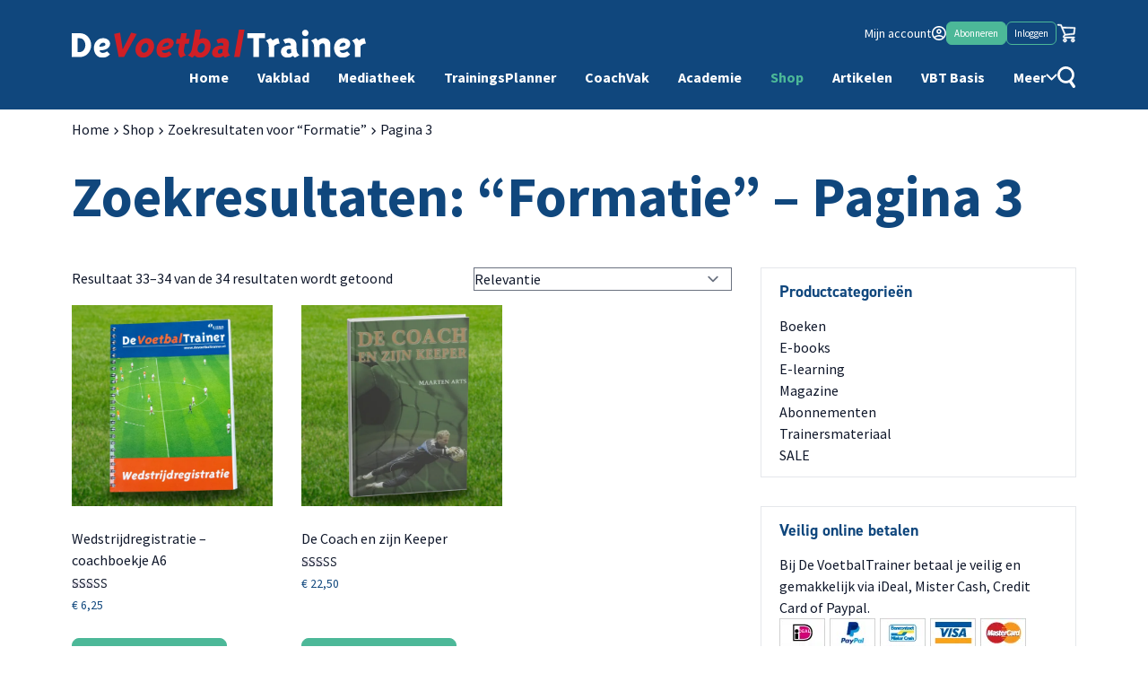

--- FILE ---
content_type: text/html; charset=UTF-8
request_url: https://www.voetbaltrainer.nl/page/3/?s=Formatie&post_type=product
body_size: 43311
content:
<!DOCTYPE html><html lang="nl-NL"><head><script data-no-optimize="1">var litespeed_docref=sessionStorage.getItem("litespeed_docref");litespeed_docref&&(Object.defineProperty(document,"referrer",{get:function(){return litespeed_docref}}),sessionStorage.removeItem("litespeed_docref"));</script> <meta charset="UTF-8"><meta name="viewport" content="width=device-width"><link rel="profile" href="https://gmpg.org/xfn/11"><link rel="pingback" href="https://www.voetbaltrainer.nl/xmlrpc.php"> <script type="litespeed/javascript">function emg_framework_maybe_execute(callback,...args){if(typeof window[callback]=="function"){return window[callback](...args)}
return!1}</script> <script type="litespeed/javascript">var gpt_vars={"targeting":{"allowCookies":"false","page_type":"search","s":"Formatie"},"settings":{"allowCookies":!1,"collapseEmptyDivs":!0}};document.addEventListener('DOMContentLiteSpeedLoaded',function(){window.consentManager.onConsentUpdate((cookiesAllowed,trackingAllowed)=>{gpt_vars.targeting.allowCookies=cookiesAllowed;gpt_vars.settings.allowCookies=cookiesAllowed})})</script> <meta name='robots' content='noindex, follow' /><style>img:is([sizes="auto" i], [sizes^="auto," i]) { contain-intrinsic-size: 3000px 1500px }</style> <script type="litespeed/javascript">window.koko_analytics={"url":"https:\/\/www.voetbaltrainer.nl\/koko-analytics-collect.php","site_url":"https:\/\/www.voetbaltrainer.nl","post_id":0,"path":"\/page\/3\/","method":"cookie","use_cookie":!0}</script>  <script data-cfasync="false" data-pagespeed-no-defer>var gtm4wp_datalayer_name = "dataLayer";
	var dataLayer = dataLayer || [];
	const gtm4wp_use_sku_instead = 1;
	const gtm4wp_currency = 'EUR';
	const gtm4wp_product_per_impression = 10;
	const gtm4wp_clear_ecommerce = false;
	const gtm4wp_datalayer_max_timeout = 2000;

	const gtm4wp_scrollerscript_debugmode         = false;
	const gtm4wp_scrollerscript_callbacktime      = 100;
	const gtm4wp_scrollerscript_readerlocation    = 150;
	const gtm4wp_scrollerscript_contentelementid  = "content";
	const gtm4wp_scrollerscript_scannertime       = 60;</script> <title>Je zocht naar Formatie - Pagina 3 van 3 - De VoetbalTrainer</title><meta property="og:locale" content="nl_NL" /><meta property="og:type" content="article" /><meta property="og:title" content="Je zocht naar Formatie - Pagina 3 van 3 - De VoetbalTrainer" /><meta property="og:url" content="https://www.voetbaltrainer.nl/search/Formatie/" /><meta property="og:site_name" content="De VoetbalTrainer" /><meta name="twitter:card" content="summary_large_image" /><meta name="twitter:title" content="Je zocht naar Formatie - Pagina 3 van 3 - De VoetbalTrainer" /><meta name="twitter:site" content="@devbt" /> <script type="application/ld+json" class="yoast-schema-graph">{"@context":"https://schema.org","@graph":[{"@type":["CollectionPage","SearchResultsPage"],"@id":"https://www.voetbaltrainer.nl/?s=Formatie","url":"https://www.voetbaltrainer.nl/?s=Formatie","name":"Je zocht naar Formatie - Pagina 3 van 3 - De VoetbalTrainer","isPartOf":{"@id":"https://www.voetbaltrainer.nl/#website"},"primaryImageOfPage":{"@id":"#primaryimage"},"image":{"@id":"#primaryimage"},"thumbnailUrl":"https://www.voetbaltrainer.nl/wp-content/uploads/2012/04/De_Voetbaltrainer_Trainersmateriaal_Wedstrijdregistratie_coachboekje.png","breadcrumb":{"@id":"#breadcrumb"},"inLanguage":"nl-NL"},{"@type":"ImageObject","inLanguage":"nl-NL","@id":"#primaryimage","url":"https://www.voetbaltrainer.nl/wp-content/uploads/2012/04/De_Voetbaltrainer_Trainersmateriaal_Wedstrijdregistratie_coachboekje.png","contentUrl":"https://www.voetbaltrainer.nl/wp-content/uploads/2012/04/De_Voetbaltrainer_Trainersmateriaal_Wedstrijdregistratie_coachboekje.png","width":600,"height":600,"caption":"wedstrijdregistratie coachboekje"},{"@type":"BreadcrumbList","@id":"#breadcrumb","itemListElement":[{"@type":"ListItem","position":1,"name":"Home","item":"https://www.voetbaltrainer.nl/"},{"@type":"ListItem","position":2,"name":"Je zocht naar Formatie"}]},{"@type":"WebSite","@id":"https://www.voetbaltrainer.nl/#website","url":"https://www.voetbaltrainer.nl/","name":"De VoetbalTrainer","description":"Vakportaal voor voetbaltrainer","potentialAction":[{"@type":"SearchAction","target":{"@type":"EntryPoint","urlTemplate":"https://www.voetbaltrainer.nl/?s={search_term_string}"},"query-input":{"@type":"PropertyValueSpecification","valueRequired":true,"valueName":"search_term_string"}}],"inLanguage":"nl-NL"}]}</script> <link rel='dns-prefetch' href='//cdnjs.cloudflare.com' /><link rel='dns-prefetch' href='//player.vimeo.com' /><link rel='dns-prefetch' href='//w.soundcloud.com' /><link rel="alternate" type="application/rss+xml" title="De VoetbalTrainer &raquo; Producten feed" href="https://www.voetbaltrainer.nl/trainersshop/feed/" />
<script type="litespeed/javascript">window.googlefc=window.googlefc||{};window.googlefc.ccpa=window.googlefc.ccpa||{};window.googlefc.callbackQueue=window.googlefc.callbackQueue||[]</script>  <script type="litespeed/javascript">(function(){'use strict';var g=function(a){var b=0;return function(){return b<a.length?{done:!1,value:a[b++]}:{done:!0}}},l=this||self,m=/^[\w+/_-]+[=]{0,2}$/,p=null,q=function(){},r=function(a){var b=typeof a;if("object"==b)if(a){if(a instanceof Array)return"array";if(a instanceof Object)return b;var c=Object.prototype.toString.call(a);if("[object Window]"==c)return"object";if("[object Array]"==c||"number"==typeof a.length&&"undefined"!=typeof a.splice&&"undefined"!=typeof a.propertyIsEnumerable&&!a.propertyIsEnumerable("splice"))return"array";if("[object Function]"==c||"undefined"!=typeof a.call&&"undefined"!=typeof a.propertyIsEnumerable&&!a.propertyIsEnumerable("call"))return"function"}else return"null";else if("function"==b&&"undefined"==typeof a.call)return"object";return b},u=function(a,b){function c(){}c.prototype=b.prototype;a.prototype=new c;a.prototype.constructor=a};var v=function(a,b){Object.defineProperty(l,a,{configurable:!1,get:function(){return b},set:q})};var y=function(a,b){this.b=a===w&&b||"";this.a=x},x={},w={};var aa=function(a,b){a.src=b instanceof y&&b.constructor===y&&b.a===x?b.b:"type_error:TrustedResourceUrl";if(null===p)b:{b=l.document;if((b=b.querySelector&&b.querySelector("script[nonce]"))&&(b=b.nonce||b.getAttribute("nonce"))&&m.test(b)){p=b;break b}p=""}b=p;b&&a.setAttribute("nonce",b)};var z=function(){return Math.floor(2147483648*Math.random()).toString(36)+Math.abs(Math.floor(2147483648*Math.random())^+new Date).toString(36)};var A=function(a,b){b=String(b);"application/xhtml+xml"===a.contentType&&(b=b.toLowerCase());return a.createElement(b)},B=function(a){this.a=a||l.document||document};B.prototype.appendChild=function(a,b){a.appendChild(b)};var C=function(a,b,c,d,e,f){try{var k=a.a,h=A(a.a,"SCRIPT");h.async=!0;aa(h,b);k.head.appendChild(h);h.addEventListener("load",function(){e();d&&k.head.removeChild(h)});h.addEventListener("error",function(){0<c?C(a,b,c-1,d,e,f):(d&&k.head.removeChild(h),f())})}catch(n){f()}};var ba=l.atob("aHR0cHM6Ly93d3cuZ3N0YXRpYy5jb20vaW1hZ2VzL2ljb25zL21hdGVyaWFsL3N5c3RlbS8xeC93YXJuaW5nX2FtYmVyXzI0ZHAucG5n"),ca=l.atob("WW91IGFyZSBzZWVpbmcgdGhpcyBtZXNzYWdlIGJlY2F1c2UgYWQgb3Igc2NyaXB0IGJsb2NraW5nIHNvZnR3YXJlIGlzIGludGVyZmVyaW5nIHdpdGggdGhpcyBwYWdlLg=="),da=l.atob("RGlzYWJsZSBhbnkgYWQgb3Igc2NyaXB0IGJsb2NraW5nIHNvZnR3YXJlLCB0aGVuIHJlbG9hZCB0aGlzIHBhZ2Uu"),ea=function(a,b,c){this.b=a;this.f=new B(this.b);this.a=null;this.c=[];this.g=!1;this.i=b;this.h=c},F=function(a){if(a.b.body&&!a.g){var b=function(){D(a);l.setTimeout(function(){return E(a,3)},50)};C(a.f,a.i,2,!0,function(){l[a.h]||b()},b);a.g=!0}},D=function(a){for(var b=G(1,5),c=0;c<b;c++){var d=H(a);a.b.body.appendChild(d);a.c.push(d)}b=H(a);b.style.bottom="0";b.style.left="0";b.style.position="fixed";b.style.width=G(100,110).toString()+"%";b.style.zIndex=G(2147483544,2147483644).toString();b.style["background-color"]=I(249,259,242,252,219,229);b.style["box-shadow"]="0 0 12px #888";b.style.color=I(0,10,0,10,0,10);b.style.display="flex";b.style["justify-content"]="center";b.style["font-family"]="Roboto, Arial";c=H(a);c.style.width=G(80,85).toString()+"%";c.style.maxWidth=G(750,775).toString()+"px";c.style.margin="24px";c.style.display="flex";c.style["align-items"]="flex-start";c.style["justify-content"]="center";d=A(a.f.a,"IMG");d.className=z();d.src=ba;d.style.height="24px";d.style.width="24px";d.style["padding-right"]="16px";var e=H(a),f=H(a);f.style["font-weight"]="bold";f.textContent=ca;var k=H(a);k.textContent=da;J(a,e,f);J(a,e,k);J(a,c,d);J(a,c,e);J(a,b,c);a.a=b;a.b.body.appendChild(a.a);b=G(1,5);for(c=0;c<b;c++)d=H(a),a.b.body.appendChild(d),a.c.push(d)},J=function(a,b,c){for(var d=G(1,5),e=0;e<d;e++){var f=H(a);b.appendChild(f)}b.appendChild(c);c=G(1,5);for(d=0;d<c;d++)e=H(a),b.appendChild(e)},G=function(a,b){return Math.floor(a+Math.random()*(b-a))},I=function(a,b,c,d,e,f){return"rgb("+G(Math.max(a,0),Math.min(b,255)).toString()+","+G(Math.max(c,0),Math.min(d,255)).toString()+","+G(Math.max(e,0),Math.min(f,255)).toString()+")"},H=function(a){a=A(a.f.a,"DIV");a.className=z();return a},E=function(a,b){0>=b||null!=a.a&&0!=a.a.offsetHeight&&0!=a.a.offsetWidth||(fa(a),D(a),l.setTimeout(function(){return E(a,b-1)},50))},fa=function(a){var b=a.c;var c="undefined"!=typeof Symbol&&Symbol.iterator&&b[Symbol.iterator];b=c?c.call(b):{next:g(b)};for(c=b.next();!c.done;c=b.next())(c=c.value)&&c.parentNode&&c.parentNode.removeChild(c);a.c=[];(b=a.a)&&b.parentNode&&b.parentNode.removeChild(b);a.a=null};var ia=function(a,b,c,d,e){var f=ha(c),k=function(n){n.appendChild(f);l.setTimeout(function(){f?(0!==f.offsetHeight&&0!==f.offsetWidth?b():a(),f.parentNode&&f.parentNode.removeChild(f)):a()},d)},h=function(n){document.body?k(document.body):0<n?l.setTimeout(function(){h(n-1)},e):b()};h(3)},ha=function(a){var b=document.createElement("div");b.className=a;b.style.width="1px";b.style.height="1px";b.style.position="absolute";b.style.left="-10000px";b.style.top="-10000px";b.style.zIndex="-10000";return b};var K={},L=null;var M=function(){},N="function"==typeof Uint8Array,O=function(a,b){a.b=null;b||(b=[]);a.j=void 0;a.f=-1;a.a=b;a:{if(b=a.a.length){--b;var c=a.a[b];if(!(null===c||"object"!=typeof c||Array.isArray(c)||N&&c instanceof Uint8Array)){a.g=b-a.f;a.c=c;break a}}a.g=Number.MAX_VALUE}a.i={}},P=[],Q=function(a,b){if(b<a.g){b+=a.f;var c=a.a[b];return c===P?a.a[b]=[]:c}if(a.c)return c=a.c[b],c===P?a.c[b]=[]:c},R=function(a,b,c){a.b||(a.b={});if(!a.b[c]){var d=Q(a,c);d&&(a.b[c]=new b(d))}return a.b[c]};M.prototype.h=N?function(){var a=Uint8Array.prototype.toJSON;Uint8Array.prototype.toJSON=function(){var b;void 0===b&&(b=0);if(!L){L={};for(var c="ABCDEFGHIJKLMNOPQRSTUVWXYZabcdefghijklmnopqrstuvwxyz0123456789".split(""),d=["+/=","+/","-_=","-_.","-_"],e=0;5>e;e++){var f=c.concat(d[e].split(""));K[e]=f;for(var k=0;k<f.length;k++){var h=f[k];void 0===L[h]&&(L[h]=k)}}}b=K[b];c=[];for(d=0;d<this.length;d+=3){var n=this[d],t=(e=d+1<this.length)?this[d+1]:0;h=(f=d+2<this.length)?this[d+2]:0;k=n>>2;n=(n&3)<<4|t>>4;t=(t&15)<<2|h>>6;h&=63;f||(h=64,e||(t=64));c.push(b[k],b[n],b[t]||"",b[h]||"")}return c.join("")};try{return JSON.stringify(this.a&&this.a,S)}finally{Uint8Array.prototype.toJSON=a}}:function(){return JSON.stringify(this.a&&this.a,S)};var S=function(a,b){return"number"!==typeof b||!isNaN(b)&&Infinity!==b&&-Infinity!==b?b:String(b)};M.prototype.toString=function(){return this.a.toString()};var T=function(a){O(this,a)};u(T,M);var U=function(a){O(this,a)};u(U,M);var ja=function(a,b){this.c=new B(a);var c=R(b,T,5);c=new y(w,Q(c,4)||"");this.b=new ea(a,c,Q(b,4));this.a=b},ka=function(a,b,c,d){b=new T(b?JSON.parse(b):null);b=new y(w,Q(b,4)||"");C(a.c,b,3,!1,c,function(){ia(function(){F(a.b);d(!1)},function(){d(!0)},Q(a.a,2),Q(a.a,3),Q(a.a,1))})};var la=function(a,b){V(a,"internal_api_load_with_sb",function(c,d,e){ka(b,c,d,e)});V(a,"internal_api_sb",function(){F(b.b)})},V=function(a,b,c){a=l.btoa(a+b);v(a,c)},W=function(a,b,c){for(var d=[],e=2;e<arguments.length;++e)d[e-2]=arguments[e];e=l.btoa(a+b);e=l[e];if("function"==r(e))e.apply(null,d);else throw Error("API not exported.")};var X=function(a){O(this,a)};u(X,M);var Y=function(a){this.h=window;this.a=a;this.b=Q(this.a,1);this.f=R(this.a,T,2);this.g=R(this.a,U,3);this.c=!1};Y.prototype.start=function(){ma();var a=new ja(this.h.document,this.g);la(this.b,a);na(this)};var ma=function(){var a=function(){if(!l.frames.googlefcPresent)if(document.body){var b=document.createElement("iframe");b.style.display="none";b.style.width="0px";b.style.height="0px";b.style.border="none";b.style.zIndex="-1000";b.style.left="-1000px";b.style.top="-1000px";b.name="googlefcPresent";document.body.appendChild(b)}else l.setTimeout(a,5)};a()},na=function(a){var b=Date.now();W(a.b,"internal_api_load_with_sb",a.f.h(),function(){var c;var d=a.b,e=l[l.btoa(d+"loader_js")];if(e){e=l.atob(e);e=parseInt(e,10);d=l.btoa(d+"loader_js").split(".");var f=l;d[0]in f||"undefined"==typeof f.execScript||f.execScript("var "+d[0]);for(;d.length&&(c=d.shift());)d.length?f[c]&&f[c]!==Object.prototype[c]?f=f[c]:f=f[c]={}:f[c]=null;c=Math.abs(b-e);c=1728E5>c?0:c}else c=-1;0!=c&&(W(a.b,"internal_api_sb"),Z(a,Q(a.a,6)))},function(c){Z(a,c?Q(a.a,4):Q(a.a,5))})},Z=function(a,b){a.c||(a.c=!0,a=new l.XMLHttpRequest,a.open("GET",b,!0),a.send())};(function(a,b){l[a]=function(c){for(var d=[],e=0;e<arguments.length;++e)d[e-0]=arguments[e];l[a]=q;b.apply(null,d)}})("__d3lUW8vwsKlB__",function(a){"function"==typeof window.atob&&(a=window.atob(a),a=new X(a?JSON.parse(a):null),(new Y(a)).start())})}).call(this);window.__d3lUW8vwsKlB__("[base64]")</script>  <script type="litespeed/javascript">const emgfFcAdvanced=!0;const emgfFcPendingEcommerceEvents=[];if(emgfFcAdvanced){window.dataLayer=window.dataLayer||[];const originalPush=window.dataLayer.push;window.dataLayer.push=function(obj){if(obj.event&&obj.ecommerce){emgfFcPendingEcommerceEvents.push(obj);return}
return originalPush.apply(this,arguments)}}
document.addEventListener('DOMContentLiteSpeedLoaded',()=>{window.consentManager.init();window.consentManager.onConsentUpdate((cookiesAllowed,trackingAllowed)=>{const setConsentValues=(isGranted)=>({'functionality_storage':isGranted?'granted':'denied','personalization_storage':isGranted?'granted':'denied','analytics_storage':isGranted?'granted':'denied','security_storage':isGranted?'granted':'denied','ad_storage':isGranted&&trackingAllowed?'granted':'denied','ad_personalization':isGranted&&trackingAllowed?'granted':'denied','ad_user_data':isGranted&&trackingAllowed?'granted':'denied',});let consent=setConsentValues(cookiesAllowed);if(trackingAllowed){consent.analytics_storage='granted';consent.personalization_storage='granted'}
gtag('consent','update',consent);if(emgfFcAdvanced){window.dataLayer.push({'event':'consent_update_complete'});if(emgfFcPendingEcommerceEvents.length>0){emgfFcPendingEcommerceEvents.forEach(obj=>{window.dataLayer.push(obj)})}}});if(emgfFcAdvanced){window.addEventListener('emgf_fc_loaded',function(){window.dataLayer.push({'event':'ga4_config_ready'})})}})
async function emg_framework_is_cookies_allowed(){var ConsentManager=window.consentManager;const consentStatus=ConsentManager.isConsentGiven();return consentStatus.cookies}
async function emg_framework_is_tracking_allowed(){var ConsentManager=window.consentManager;const consentStatus=ConsentManager.isConsentGiven();return consentStatus.tracking}</script> <style id="litespeed-ccss">ul{box-sizing:border-box}:root{--wp--preset--font-size--normal:16px;--wp--preset--font-size--huge:42px}body{--wp--preset--color--black:#000;--wp--preset--color--cyan-bluish-gray:#abb8c3;--wp--preset--color--white:#fff;--wp--preset--color--pale-pink:#f78da7;--wp--preset--color--vivid-red:#cf2e2e;--wp--preset--color--luminous-vivid-orange:#ff6900;--wp--preset--color--luminous-vivid-amber:#fcb900;--wp--preset--color--light-green-cyan:#7bdcb5;--wp--preset--color--vivid-green-cyan:#00d084;--wp--preset--color--pale-cyan-blue:#8ed1fc;--wp--preset--color--vivid-cyan-blue:#0693e3;--wp--preset--color--vivid-purple:#9b51e0;--wp--preset--color--primary:#10477d;--wp--preset--color--secondary:#4cb898;--wp--preset--color--tertiary:#3167b7;--wp--preset--color--dark:#0f172a;--wp--preset--color--light:#e4f5f0;--wp--preset--gradient--vivid-cyan-blue-to-vivid-purple:linear-gradient(135deg,rgba(6,147,227,1) 0%,#9b51e0 100%);--wp--preset--gradient--light-green-cyan-to-vivid-green-cyan:linear-gradient(135deg,#7adcb4 0%,#00d082 100%);--wp--preset--gradient--luminous-vivid-amber-to-luminous-vivid-orange:linear-gradient(135deg,rgba(252,185,0,1) 0%,rgba(255,105,0,1) 100%);--wp--preset--gradient--luminous-vivid-orange-to-vivid-red:linear-gradient(135deg,rgba(255,105,0,1) 0%,#cf2e2e 100%);--wp--preset--gradient--very-light-gray-to-cyan-bluish-gray:linear-gradient(135deg,#eee 0%,#a9b8c3 100%);--wp--preset--gradient--cool-to-warm-spectrum:linear-gradient(135deg,#4aeadc 0%,#9778d1 20%,#cf2aba 40%,#ee2c82 60%,#fb6962 80%,#fef84c 100%);--wp--preset--gradient--blush-light-purple:linear-gradient(135deg,#ffceec 0%,#9896f0 100%);--wp--preset--gradient--blush-bordeaux:linear-gradient(135deg,#fecda5 0%,#fe2d2d 50%,#6b003e 100%);--wp--preset--gradient--luminous-dusk:linear-gradient(135deg,#ffcb70 0%,#c751c0 50%,#4158d0 100%);--wp--preset--gradient--pale-ocean:linear-gradient(135deg,#fff5cb 0%,#b6e3d4 50%,#33a7b5 100%);--wp--preset--gradient--electric-grass:linear-gradient(135deg,#caf880 0%,#71ce7e 100%);--wp--preset--gradient--midnight:linear-gradient(135deg,#020381 0%,#2874fc 100%);--wp--preset--font-size--small:.875rem;--wp--preset--font-size--medium:20px;--wp--preset--font-size--large:20px;--wp--preset--font-size--x-large:42px;--wp--preset--font-size--regular:16px;--wp--preset--font-size--xl:26px;--wp--preset--font-size--xxl:38px;--wp--preset--font-size--xxxl:63px;--wp--preset--spacing--20:.44rem;--wp--preset--spacing--30:.67rem;--wp--preset--spacing--40:1rem;--wp--preset--spacing--50:1.5rem;--wp--preset--spacing--60:2.25rem;--wp--preset--spacing--70:3.38rem;--wp--preset--spacing--80:5.06rem;--wp--preset--shadow--natural:6px 6px 9px rgba(0,0,0,.2);--wp--preset--shadow--deep:12px 12px 50px rgba(0,0,0,.4);--wp--preset--shadow--sharp:6px 6px 0px rgba(0,0,0,.2);--wp--preset--shadow--outlined:6px 6px 0px -3px rgba(255,255,255,1),6px 6px rgba(0,0,0,1);--wp--preset--shadow--crisp:6px 6px 0px rgba(0,0,0,1)}body{margin:0;--wp--style--global--content-size:740px;--wp--style--global--wide-size:1120px}body{padding-top:0;padding-right:0;padding-bottom:0;padding-left:0}*,:after,:before{border:0 solid #e5e7eb;box-sizing:border-box}:after,:before{--tw-content:""}html{-webkit-text-size-adjust:100%;font-feature-settings:normal;font-family:Source Sans Pro,sans-serif;line-height:1.5;-moz-tab-size:4;-o-tab-size:4;tab-size:4}body{line-height:inherit;margin:0}h1,h2{font-size:inherit;font-weight:inherit}a{color:inherit;text-decoration:inherit}button,input,select{color:inherit;font-family:inherit;font-size:100%;font-weight:inherit;line-height:inherit;margin:0;padding:0}button,select{text-transform:none}[type=button],button{-webkit-appearance:button;background-color:transparent;background-image:none}:-moz-focusring{outline:auto}:-moz-ui-invalid{box-shadow:none}::-webkit-inner-spin-button,::-webkit-outer-spin-button{height:auto}::-webkit-search-decoration{-webkit-appearance:none}::-webkit-file-upload-button{-webkit-appearance:button;font:inherit}h1,h2,p{margin:0}ul{list-style:none;margin:0;padding:0}input::-moz-placeholder{color:#9ca3af;opacity:1}svg{display:block;vertical-align:middle}[type=text],select{--tw-shadow:0 0 #0000;-webkit-appearance:none;-moz-appearance:none;appearance:none;background-color:#fff;border-color:#6b7280;border-radius:0;border-width:1px;font-size:1rem;line-height:1.5rem;padding:.5rem .75rem}input::-moz-placeholder{color:#6b7280;opacity:1}::-webkit-datetime-edit-fields-wrapper{padding:0}::-webkit-date-and-time-value{min-height:1.5em}::-webkit-datetime-edit,::-webkit-datetime-edit-day-field,::-webkit-datetime-edit-hour-field,::-webkit-datetime-edit-meridiem-field,::-webkit-datetime-edit-millisecond-field,::-webkit-datetime-edit-minute-field,::-webkit-datetime-edit-month-field,::-webkit-datetime-edit-second-field,::-webkit-datetime-edit-year-field{padding-bottom:0;padding-top:0}select{background-image:url("data:image/svg+xml;charset=utf-8,%3Csvg xmlns='http://www.w3.org/2000/svg' fill='none' viewBox='0 0 20 20'%3E%3Cpath stroke='%236b7280' stroke-linecap='round' stroke-linejoin='round' stroke-width='1.5' d='m6 8 4 4 4-4'/%3E%3C/svg%3E");background-position:right .5rem center;background-repeat:no-repeat;background-size:1.5em 1.5em;padding-right:2.5rem;-webkit-print-color-adjust:exact;print-color-adjust:exact}*,:after,:before{--tw-border-spacing-x:0;--tw-border-spacing-y:0;--tw-translate-x:0;--tw-translate-y:0;--tw-rotate:0;--tw-skew-x:0;--tw-skew-y:0;--tw-scale-x:1;--tw-scale-y:1;--tw-pan-x:;--tw-pan-y:;--tw-pinch-zoom:;--tw-scroll-snap-strictness:proximity;--tw-ordinal:;--tw-slashed-zero:;--tw-numeric-figure:;--tw-numeric-spacing:;--tw-numeric-fraction:;--tw-ring-inset:;--tw-ring-offset-width:0px;--tw-ring-offset-color:#fff;--tw-ring-color:rgba(59,130,246,.5);--tw-ring-offset-shadow:0 0 #0000;--tw-ring-shadow:0 0 #0000;--tw-shadow:0 0 #0000;--tw-shadow-colored:0 0 #0000;--tw-blur:;--tw-brightness:;--tw-contrast:;--tw-grayscale:;--tw-hue-rotate:;--tw-invert:;--tw-saturate:;--tw-sepia:;--tw-drop-shadow:;--tw-backdrop-blur:;--tw-backdrop-brightness:;--tw-backdrop-contrast:;--tw-backdrop-grayscale:;--tw-backdrop-hue-rotate:;--tw-backdrop-invert:;--tw-backdrop-opacity:;--tw-backdrop-saturate:;--tw-backdrop-sepia:}::backdrop{--tw-border-spacing-x:0;--tw-border-spacing-y:0;--tw-translate-x:0;--tw-translate-y:0;--tw-rotate:0;--tw-skew-x:0;--tw-skew-y:0;--tw-scale-x:1;--tw-scale-y:1;--tw-pan-x:;--tw-pan-y:;--tw-pinch-zoom:;--tw-scroll-snap-strictness:proximity;--tw-ordinal:;--tw-slashed-zero:;--tw-numeric-figure:;--tw-numeric-spacing:;--tw-numeric-fraction:;--tw-ring-inset:;--tw-ring-offset-width:0px;--tw-ring-offset-color:#fff;--tw-ring-color:rgba(59,130,246,.5);--tw-ring-offset-shadow:0 0 #0000;--tw-ring-shadow:0 0 #0000;--tw-shadow:0 0 #0000;--tw-shadow-colored:0 0 #0000;--tw-blur:;--tw-brightness:;--tw-contrast:;--tw-grayscale:;--tw-hue-rotate:;--tw-invert:;--tw-saturate:;--tw-sepia:;--tw-drop-shadow:;--tw-backdrop-blur:;--tw-backdrop-brightness:;--tw-backdrop-contrast:;--tw-backdrop-grayscale:;--tw-backdrop-hue-rotate:;--tw-backdrop-invert:;--tw-backdrop-opacity:;--tw-backdrop-saturate:;--tw-backdrop-sepia:}.container{padding-left:1rem;padding-right:1rem;width:100%}@media (min-width:480px){.container{max-width:480px}}@media (min-width:600px){.container{max-width:600px;padding-left:2rem;padding-right:2rem}}@media (min-width:740px){.container{max-width:740px;padding-left:0;padding-right:0}}@media (min-width:1120px){.container{max-width:1120px;padding-left:0;padding-right:0}}.fixed{position:fixed}.absolute{position:absolute}.relative{position:relative}.top-4{top:1rem}.top-0{top:0}.left-0{left:0}.left-3{left:.75rem}.top-2{top:.5rem}.right-3{right:.75rem}.top-3{top:.75rem}.-top-2{top:-.5rem}.z-10{z-index:10}.z-50{z-index:50}.order-first{order:-9999}.mx-auto{margin-left:auto;margin-right:auto}.my-6{margin-bottom:1.5rem;margin-top:1.5rem}.my-1{margin-bottom:.25rem;margin-top:.25rem}.mb-8{margin-bottom:2rem}.mb-4{margin-bottom:1rem}.mt-4{margin-top:1rem}.ml-8{margin-left:2rem}.mb-6{margin-bottom:1.5rem}.mt-8{margin-top:2rem}.mt-6{margin-top:1.5rem}.mb-\[40px\]{margin-bottom:40px}.block{display:block}.inline-block{display:inline-block}.flex{display:flex}.inline-flex{display:inline-flex}.grid{display:grid}.hidden{display:none}.h-6{height:1.5rem}.h-full{height:100%}.min-h-screen{min-height:100vh}.w-full{width:100%}.w-6{width:1.5rem}.w-1\/2{width:50%}.w-\[32px\]{width:32px}.w-\[202px\]{width:202px}.min-w-\[405px\]{min-width:405px}.max-w-screen-sm{max-width:600px}.flex-shrink-0{flex-shrink:0}.flex-grow{flex-grow:1}.appearance-none{-webkit-appearance:none;-moz-appearance:none;appearance:none}.grid-cols-1{grid-template-columns:repeat(1,minmax(0,1fr))}.flex-col{flex-direction:column}.items-center{align-items:center}.justify-end{justify-content:flex-end}.justify-between{justify-content:space-between}.gap-4{gap:1rem}.gap-8{gap:2rem}.gap-2{gap:.5rem}.divide-y>:not([hidden])~:not([hidden]){--tw-divide-y-reverse:0;border-bottom-width:calc(1px*var(--tw-divide-y-reverse));border-top-width:calc(1px*(1 - var(--tw-divide-y-reverse)))}.rounded{border-radius:.25rem}.rounded-full{border-radius:9999px}.rounded-lg{border-radius:.5rem}.rounded-md{border-radius:.375rem}.rounded-t-lg{border-top-left-radius:.5rem;border-top-right-radius:.5rem}.rounded-b-lg{border-bottom-left-radius:.5rem;border-bottom-right-radius:.5rem}.border{border-width:1px}.border-l-4{border-left-width:4px}.border-t-2{border-top-width:2px}.border-primary{border-color:rgb(16 71 125/var(--tw-border-opacity))}.border-gray-200,.border-primary{--tw-border-opacity:1}.border-gray-200{border-color:rgb(229 231 235/var(--tw-border-opacity))}.border-gray-100{--tw-border-opacity:1;border-color:rgb(243 244 246/var(--tw-border-opacity))}.border-secondary\/30{border-color:rgba(76,184,152,.3)}.border-secondary{border-color:rgb(76 184 152/var(--tw-border-opacity))}.border-secondary{--tw-border-opacity:1}.bg-gray-100{background-color:rgb(243 244 246/var(--tw-bg-opacity))}.bg-gray-100,.bg-primary{--tw-bg-opacity:1}.bg-primary{background-color:rgb(16 71 125/var(--tw-bg-opacity))}.bg-white{background-color:rgb(255 255 255/var(--tw-bg-opacity))}.bg-white{--tw-bg-opacity:1}.bg-secondary{--tw-bg-opacity:1}.bg-secondary{background-color:rgb(76 184 152/var(--tw-bg-opacity))}.bg-primary\/50{background-color:rgba(16,71,125,.5)}.bg-transparent{background-color:transparent}.p-4{padding:1rem}.px-4{padding-left:1rem;padding-right:1rem}.py-2{padding-bottom:.5rem;padding-top:.5rem}.py-3{padding-bottom:.75rem;padding-top:.75rem}.\!py-3{padding-bottom:.75rem!important;padding-top:.75rem!important}.py-4{padding-bottom:1rem;padding-top:1rem}.px-3{padding-left:.75rem;padding-right:.75rem}.py-6{padding-bottom:1.5rem;padding-top:1.5rem}.px-2{padding-left:.5rem;padding-right:.5rem}.py-1{padding-bottom:.25rem;padding-top:.25rem}.px-5{padding-left:1.25rem;padding-right:1.25rem}.pr-12{padding-right:3rem}.pl-2{padding-left:.5rem}.pt-\[120px\]{padding-top:120px}.pl-10{padding-left:2.5rem}.pt-6{padding-top:1.5rem}.pt-\[72px\]{padding-top:72px}.text-center{text-align:center}.font-display{font-family:din-2014,sans-serif}.text-xxxl{font-size:63px}.text-\[16px\]{font-size:16px}.text-base{font-size:1rem;line-height:1.5rem}.text-lg{font-size:1.125rem;line-height:1.75rem}.text-regular{font-size:16px}.text-small{font-size:.875rem}.text-\[11px\]{font-size:11px}.text-large{font-size:20px}.text-sm{font-size:.875rem;line-height:1.25rem}.font-bold{font-weight:700}.font-extrabold{font-weight:800}.font-normal{font-weight:400}.uppercase{text-transform:uppercase}.leading-tight{line-height:1.25}.text-white{--tw-text-opacity:1}.text-white{color:rgb(255 255 255/var(--tw-text-opacity))}.text-primary{color:rgb(16 71 125/var(--tw-text-opacity))}.text-gray-700,.text-primary{--tw-text-opacity:1}.text-gray-700{color:rgb(55 65 81/var(--tw-text-opacity))}.\!text-secondary{--tw-text-opacity:1!important;color:rgb(76 184 152/var(--tw-text-opacity))!important}.\!text-white{--tw-text-opacity:1!important;color:rgb(255 255 255/var(--tw-text-opacity))!important}.text-dark{color:rgb(15 23 42/var(--tw-text-opacity))}.text-dark{--tw-text-opacity:1}.no-underline{text-decoration-line:none}.antialiased{-webkit-font-smoothing:antialiased;-moz-osx-font-smoothing:grayscale}.shadow-xl{--tw-shadow:0 20px 25px -5px rgba(0,0,0,.1),0 8px 10px -6px rgba(0,0,0,.1);--tw-shadow-colored:0 20px 25px -5px var(--tw-shadow-color),0 8px 10px -6px var(--tw-shadow-color)}.shadow-xl{box-shadow:var(--tw-ring-offset-shadow,0 0 #0000),var(--tw-ring-shadow,0 0 #0000),var(--tw-shadow)}[x-cloak]{display:none}@media (min-width:740px){.md\:relative{position:relative}.md\:pt-0{padding-top:0}}@media (min-width:1120px){.lg\:absolute{position:absolute}.lg\:left-auto{left:auto}.lg\:right-0{right:0}.lg\:top-8{top:2rem}.lg\:z-50{z-index:50}.lg\:order-last{order:9999}.lg\:mx-4{margin-left:1rem;margin-right:1rem}.lg\:mb-0{margin-bottom:0}.lg\:mt-0{margin-top:0}.lg\:block{display:block}.lg\:flex{display:flex}.lg\:inline-flex{display:inline-flex}.lg\:hidden{display:none}.lg\:h-\[130px\]{height:130px}.lg\:w-40{width:10rem}.lg\:w-\[328px\]{width:328px}.lg\:grid-cols-2{grid-template-columns:repeat(2,minmax(0,1fr))}.lg\:items-center{align-items:center}.lg\:justify-end{justify-content:flex-end}.lg\:justify-between{justify-content:space-between}.lg\:gap-2{gap:.5rem}.lg\:bg-transparent{background-color:transparent}.lg\:bg-white{--tw-bg-opacity:1;background-color:rgb(255 255 255/var(--tw-bg-opacity))}.lg\:p-0{padding:0}}@media (min-width:1120px){.lg\:text-white{color:rgb(255 255 255/var(--tw-text-opacity))}.lg\:text-primary,.lg\:text-white{--tw-text-opacity:1}.lg\:text-primary{color:rgb(16 71 125/var(--tw-text-opacity))}.lg\:shadow-xl{--tw-shadow:0 20px 25px -5px rgba(0,0,0,.1),0 8px 10px -6px rgba(0,0,0,.1);--tw-shadow-colored:0 20px 25px -5px var(--tw-shadow-color),0 8px 10px -6px var(--tw-shadow-color);box-shadow:var(--tw-ring-offset-shadow,0 0 #0000),var(--tw-ring-shadow,0 0 #0000),var(--tw-shadow)}}:root{--woocommerce:#7f54b3;--wc-green:#7ad03a;--wc-red:#a00;--wc-orange:#ffba00;--wc-blue:#2ea2cc;--wc-primary:#7f54b3;--wc-primary-text:#fff;--wc-secondary:#e9e6ed;--wc-secondary-text:#515151;--wc-highlight:#b3af54;--wc-highligh-text:#fff;--wc-content-bg:#fff;--wc-subtext:#767676}@media only screen and (max-width:768px){:root{--woocommerce:#7f54b3;--wc-green:#7ad03a;--wc-red:#a00;--wc-orange:#ffba00;--wc-blue:#2ea2cc;--wc-primary:#7f54b3;--wc-primary-text:#fff;--wc-secondary:#e9e6ed;--wc-secondary-text:#515151;--wc-highlight:#b3af54;--wc-highligh-text:#fff;--wc-content-bg:#fff;--wc-subtext:#767676}}:root{--woocommerce:#7f54b3;--wc-green:#7ad03a;--wc-red:#a00;--wc-orange:#ffba00;--wc-blue:#2ea2cc;--wc-primary:#7f54b3;--wc-primary-text:#fff;--wc-secondary:#e9e6ed;--wc-secondary-text:#515151;--wc-highlight:#b3af54;--wc-highligh-text:#fff;--wc-content-bg:#fff;--wc-subtext:#767676}</style><link rel="preload" data-asynced="1" data-optimized="2" as="style" onload="this.onload=null;this.rel='stylesheet'" href="https://www.voetbaltrainer.nl/wp-content/litespeed/css/885031bee6fd85332cf60f7034b88154.css?ver=bac05" /><script data-optimized="1" type="litespeed/javascript" data-src="https://www.voetbaltrainer.nl/wp-content/plugins/litespeed-cache/assets/js/css_async.min.js"></script> <style id='wp-block-library-theme-inline-css' type='text/css'>.wp-block-audio :where(figcaption){color:#555;font-size:13px;text-align:center}.is-dark-theme .wp-block-audio :where(figcaption){color:#ffffffa6}.wp-block-audio{margin:0 0 1em}.wp-block-code{border:1px solid #ccc;border-radius:4px;font-family:Menlo,Consolas,monaco,monospace;padding:.8em 1em}.wp-block-embed :where(figcaption){color:#555;font-size:13px;text-align:center}.is-dark-theme .wp-block-embed :where(figcaption){color:#ffffffa6}.wp-block-embed{margin:0 0 1em}.blocks-gallery-caption{color:#555;font-size:13px;text-align:center}.is-dark-theme .blocks-gallery-caption{color:#ffffffa6}:root :where(.wp-block-image figcaption){color:#555;font-size:13px;text-align:center}.is-dark-theme :root :where(.wp-block-image figcaption){color:#ffffffa6}.wp-block-image{margin:0 0 1em}.wp-block-pullquote{border-bottom:4px solid;border-top:4px solid;color:currentColor;margin-bottom:1.75em}.wp-block-pullquote cite,.wp-block-pullquote footer,.wp-block-pullquote__citation{color:currentColor;font-size:.8125em;font-style:normal;text-transform:uppercase}.wp-block-quote{border-left:.25em solid;margin:0 0 1.75em;padding-left:1em}.wp-block-quote cite,.wp-block-quote footer{color:currentColor;font-size:.8125em;font-style:normal;position:relative}.wp-block-quote:where(.has-text-align-right){border-left:none;border-right:.25em solid;padding-left:0;padding-right:1em}.wp-block-quote:where(.has-text-align-center){border:none;padding-left:0}.wp-block-quote.is-large,.wp-block-quote.is-style-large,.wp-block-quote:where(.is-style-plain){border:none}.wp-block-search .wp-block-search__label{font-weight:700}.wp-block-search__button{border:1px solid #ccc;padding:.375em .625em}:where(.wp-block-group.has-background){padding:1.25em 2.375em}.wp-block-separator.has-css-opacity{opacity:.4}.wp-block-separator{border:none;border-bottom:2px solid;margin-left:auto;margin-right:auto}.wp-block-separator.has-alpha-channel-opacity{opacity:1}.wp-block-separator:not(.is-style-wide):not(.is-style-dots){width:100px}.wp-block-separator.has-background:not(.is-style-dots){border-bottom:none;height:1px}.wp-block-separator.has-background:not(.is-style-wide):not(.is-style-dots){height:2px}.wp-block-table{margin:0 0 1em}.wp-block-table td,.wp-block-table th{word-break:normal}.wp-block-table :where(figcaption){color:#555;font-size:13px;text-align:center}.is-dark-theme .wp-block-table :where(figcaption){color:#ffffffa6}.wp-block-video :where(figcaption){color:#555;font-size:13px;text-align:center}.is-dark-theme .wp-block-video :where(figcaption){color:#ffffffa6}.wp-block-video{margin:0 0 1em}:root :where(.wp-block-template-part.has-background){margin-bottom:0;margin-top:0;padding:1.25em 2.375em}</style><style id='global-styles-inline-css' type='text/css'>:root{--wp--preset--aspect-ratio--square: 1;--wp--preset--aspect-ratio--4-3: 4/3;--wp--preset--aspect-ratio--3-4: 3/4;--wp--preset--aspect-ratio--3-2: 3/2;--wp--preset--aspect-ratio--2-3: 2/3;--wp--preset--aspect-ratio--16-9: 16/9;--wp--preset--aspect-ratio--9-16: 9/16;--wp--preset--color--black: #000000;--wp--preset--color--cyan-bluish-gray: #abb8c3;--wp--preset--color--white: #ffffff;--wp--preset--color--pale-pink: #f78da7;--wp--preset--color--vivid-red: #cf2e2e;--wp--preset--color--luminous-vivid-orange: #ff6900;--wp--preset--color--luminous-vivid-amber: #fcb900;--wp--preset--color--light-green-cyan: #7bdcb5;--wp--preset--color--vivid-green-cyan: #00d084;--wp--preset--color--pale-cyan-blue: #8ed1fc;--wp--preset--color--vivid-cyan-blue: #0693e3;--wp--preset--color--vivid-purple: #9b51e0;--wp--preset--color--primary: #10477D;--wp--preset--color--secondary: #4CB898;--wp--preset--color--tertiary: #3167B7;--wp--preset--color--dark: #0F172A;--wp--preset--color--light: #E4F5F0;--wp--preset--gradient--vivid-cyan-blue-to-vivid-purple: linear-gradient(135deg,rgba(6,147,227,1) 0%,rgb(155,81,224) 100%);--wp--preset--gradient--light-green-cyan-to-vivid-green-cyan: linear-gradient(135deg,rgb(122,220,180) 0%,rgb(0,208,130) 100%);--wp--preset--gradient--luminous-vivid-amber-to-luminous-vivid-orange: linear-gradient(135deg,rgba(252,185,0,1) 0%,rgba(255,105,0,1) 100%);--wp--preset--gradient--luminous-vivid-orange-to-vivid-red: linear-gradient(135deg,rgba(255,105,0,1) 0%,rgb(207,46,46) 100%);--wp--preset--gradient--very-light-gray-to-cyan-bluish-gray: linear-gradient(135deg,rgb(238,238,238) 0%,rgb(169,184,195) 100%);--wp--preset--gradient--cool-to-warm-spectrum: linear-gradient(135deg,rgb(74,234,220) 0%,rgb(151,120,209) 20%,rgb(207,42,186) 40%,rgb(238,44,130) 60%,rgb(251,105,98) 80%,rgb(254,248,76) 100%);--wp--preset--gradient--blush-light-purple: linear-gradient(135deg,rgb(255,206,236) 0%,rgb(152,150,240) 100%);--wp--preset--gradient--blush-bordeaux: linear-gradient(135deg,rgb(254,205,165) 0%,rgb(254,45,45) 50%,rgb(107,0,62) 100%);--wp--preset--gradient--luminous-dusk: linear-gradient(135deg,rgb(255,203,112) 0%,rgb(199,81,192) 50%,rgb(65,88,208) 100%);--wp--preset--gradient--pale-ocean: linear-gradient(135deg,rgb(255,245,203) 0%,rgb(182,227,212) 50%,rgb(51,167,181) 100%);--wp--preset--gradient--electric-grass: linear-gradient(135deg,rgb(202,248,128) 0%,rgb(113,206,126) 100%);--wp--preset--gradient--midnight: linear-gradient(135deg,rgb(2,3,129) 0%,rgb(40,116,252) 100%);--wp--preset--font-size--small: 0.875rem;--wp--preset--font-size--medium: 20px;--wp--preset--font-size--large: 20px;--wp--preset--font-size--x-large: 42px;--wp--preset--font-size--regular: 16px;--wp--preset--font-size--xl: 26px;--wp--preset--font-size--xxl: 38px;--wp--preset--font-size--xxxl: 63px;--wp--preset--spacing--20: 0.44rem;--wp--preset--spacing--30: 0.67rem;--wp--preset--spacing--40: 1rem;--wp--preset--spacing--50: 1.5rem;--wp--preset--spacing--60: 2.25rem;--wp--preset--spacing--70: 3.38rem;--wp--preset--spacing--80: 5.06rem;--wp--preset--shadow--natural: 6px 6px 9px rgba(0, 0, 0, 0.2);--wp--preset--shadow--deep: 12px 12px 50px rgba(0, 0, 0, 0.4);--wp--preset--shadow--sharp: 6px 6px 0px rgba(0, 0, 0, 0.2);--wp--preset--shadow--outlined: 6px 6px 0px -3px rgba(255, 255, 255, 1), 6px 6px rgba(0, 0, 0, 1);--wp--preset--shadow--crisp: 6px 6px 0px rgba(0, 0, 0, 1);}:root { --wp--style--global--content-size: 740px;--wp--style--global--wide-size: 1120px; }:where(body) { margin: 0; }.wp-site-blocks > .alignleft { float: left; margin-right: 2em; }.wp-site-blocks > .alignright { float: right; margin-left: 2em; }.wp-site-blocks > .aligncenter { justify-content: center; margin-left: auto; margin-right: auto; }:where(.is-layout-flex){gap: 0.5em;}:where(.is-layout-grid){gap: 0.5em;}.is-layout-flow > .alignleft{float: left;margin-inline-start: 0;margin-inline-end: 2em;}.is-layout-flow > .alignright{float: right;margin-inline-start: 2em;margin-inline-end: 0;}.is-layout-flow > .aligncenter{margin-left: auto !important;margin-right: auto !important;}.is-layout-constrained > .alignleft{float: left;margin-inline-start: 0;margin-inline-end: 2em;}.is-layout-constrained > .alignright{float: right;margin-inline-start: 2em;margin-inline-end: 0;}.is-layout-constrained > .aligncenter{margin-left: auto !important;margin-right: auto !important;}.is-layout-constrained > :where(:not(.alignleft):not(.alignright):not(.alignfull)){max-width: var(--wp--style--global--content-size);margin-left: auto !important;margin-right: auto !important;}.is-layout-constrained > .alignwide{max-width: var(--wp--style--global--wide-size);}body .is-layout-flex{display: flex;}.is-layout-flex{flex-wrap: wrap;align-items: center;}.is-layout-flex > :is(*, div){margin: 0;}body .is-layout-grid{display: grid;}.is-layout-grid > :is(*, div){margin: 0;}body{padding-top: 0px;padding-right: 0px;padding-bottom: 0px;padding-left: 0px;}a:where(:not(.wp-element-button)){text-decoration: underline;}:root :where(.wp-element-button, .wp-block-button__link){background-color: #32373c;border-width: 0;color: #fff;font-family: inherit;font-size: inherit;line-height: inherit;padding: calc(0.667em + 2px) calc(1.333em + 2px);text-decoration: none;}.has-black-color{color: var(--wp--preset--color--black) !important;}.has-cyan-bluish-gray-color{color: var(--wp--preset--color--cyan-bluish-gray) !important;}.has-white-color{color: var(--wp--preset--color--white) !important;}.has-pale-pink-color{color: var(--wp--preset--color--pale-pink) !important;}.has-vivid-red-color{color: var(--wp--preset--color--vivid-red) !important;}.has-luminous-vivid-orange-color{color: var(--wp--preset--color--luminous-vivid-orange) !important;}.has-luminous-vivid-amber-color{color: var(--wp--preset--color--luminous-vivid-amber) !important;}.has-light-green-cyan-color{color: var(--wp--preset--color--light-green-cyan) !important;}.has-vivid-green-cyan-color{color: var(--wp--preset--color--vivid-green-cyan) !important;}.has-pale-cyan-blue-color{color: var(--wp--preset--color--pale-cyan-blue) !important;}.has-vivid-cyan-blue-color{color: var(--wp--preset--color--vivid-cyan-blue) !important;}.has-vivid-purple-color{color: var(--wp--preset--color--vivid-purple) !important;}.has-primary-color{color: var(--wp--preset--color--primary) !important;}.has-secondary-color{color: var(--wp--preset--color--secondary) !important;}.has-tertiary-color{color: var(--wp--preset--color--tertiary) !important;}.has-dark-color{color: var(--wp--preset--color--dark) !important;}.has-light-color{color: var(--wp--preset--color--light) !important;}.has-black-background-color{background-color: var(--wp--preset--color--black) !important;}.has-cyan-bluish-gray-background-color{background-color: var(--wp--preset--color--cyan-bluish-gray) !important;}.has-white-background-color{background-color: var(--wp--preset--color--white) !important;}.has-pale-pink-background-color{background-color: var(--wp--preset--color--pale-pink) !important;}.has-vivid-red-background-color{background-color: var(--wp--preset--color--vivid-red) !important;}.has-luminous-vivid-orange-background-color{background-color: var(--wp--preset--color--luminous-vivid-orange) !important;}.has-luminous-vivid-amber-background-color{background-color: var(--wp--preset--color--luminous-vivid-amber) !important;}.has-light-green-cyan-background-color{background-color: var(--wp--preset--color--light-green-cyan) !important;}.has-vivid-green-cyan-background-color{background-color: var(--wp--preset--color--vivid-green-cyan) !important;}.has-pale-cyan-blue-background-color{background-color: var(--wp--preset--color--pale-cyan-blue) !important;}.has-vivid-cyan-blue-background-color{background-color: var(--wp--preset--color--vivid-cyan-blue) !important;}.has-vivid-purple-background-color{background-color: var(--wp--preset--color--vivid-purple) !important;}.has-primary-background-color{background-color: var(--wp--preset--color--primary) !important;}.has-secondary-background-color{background-color: var(--wp--preset--color--secondary) !important;}.has-tertiary-background-color{background-color: var(--wp--preset--color--tertiary) !important;}.has-dark-background-color{background-color: var(--wp--preset--color--dark) !important;}.has-light-background-color{background-color: var(--wp--preset--color--light) !important;}.has-black-border-color{border-color: var(--wp--preset--color--black) !important;}.has-cyan-bluish-gray-border-color{border-color: var(--wp--preset--color--cyan-bluish-gray) !important;}.has-white-border-color{border-color: var(--wp--preset--color--white) !important;}.has-pale-pink-border-color{border-color: var(--wp--preset--color--pale-pink) !important;}.has-vivid-red-border-color{border-color: var(--wp--preset--color--vivid-red) !important;}.has-luminous-vivid-orange-border-color{border-color: var(--wp--preset--color--luminous-vivid-orange) !important;}.has-luminous-vivid-amber-border-color{border-color: var(--wp--preset--color--luminous-vivid-amber) !important;}.has-light-green-cyan-border-color{border-color: var(--wp--preset--color--light-green-cyan) !important;}.has-vivid-green-cyan-border-color{border-color: var(--wp--preset--color--vivid-green-cyan) !important;}.has-pale-cyan-blue-border-color{border-color: var(--wp--preset--color--pale-cyan-blue) !important;}.has-vivid-cyan-blue-border-color{border-color: var(--wp--preset--color--vivid-cyan-blue) !important;}.has-vivid-purple-border-color{border-color: var(--wp--preset--color--vivid-purple) !important;}.has-primary-border-color{border-color: var(--wp--preset--color--primary) !important;}.has-secondary-border-color{border-color: var(--wp--preset--color--secondary) !important;}.has-tertiary-border-color{border-color: var(--wp--preset--color--tertiary) !important;}.has-dark-border-color{border-color: var(--wp--preset--color--dark) !important;}.has-light-border-color{border-color: var(--wp--preset--color--light) !important;}.has-vivid-cyan-blue-to-vivid-purple-gradient-background{background: var(--wp--preset--gradient--vivid-cyan-blue-to-vivid-purple) !important;}.has-light-green-cyan-to-vivid-green-cyan-gradient-background{background: var(--wp--preset--gradient--light-green-cyan-to-vivid-green-cyan) !important;}.has-luminous-vivid-amber-to-luminous-vivid-orange-gradient-background{background: var(--wp--preset--gradient--luminous-vivid-amber-to-luminous-vivid-orange) !important;}.has-luminous-vivid-orange-to-vivid-red-gradient-background{background: var(--wp--preset--gradient--luminous-vivid-orange-to-vivid-red) !important;}.has-very-light-gray-to-cyan-bluish-gray-gradient-background{background: var(--wp--preset--gradient--very-light-gray-to-cyan-bluish-gray) !important;}.has-cool-to-warm-spectrum-gradient-background{background: var(--wp--preset--gradient--cool-to-warm-spectrum) !important;}.has-blush-light-purple-gradient-background{background: var(--wp--preset--gradient--blush-light-purple) !important;}.has-blush-bordeaux-gradient-background{background: var(--wp--preset--gradient--blush-bordeaux) !important;}.has-luminous-dusk-gradient-background{background: var(--wp--preset--gradient--luminous-dusk) !important;}.has-pale-ocean-gradient-background{background: var(--wp--preset--gradient--pale-ocean) !important;}.has-electric-grass-gradient-background{background: var(--wp--preset--gradient--electric-grass) !important;}.has-midnight-gradient-background{background: var(--wp--preset--gradient--midnight) !important;}.has-small-font-size{font-size: var(--wp--preset--font-size--small) !important;}.has-medium-font-size{font-size: var(--wp--preset--font-size--medium) !important;}.has-large-font-size{font-size: var(--wp--preset--font-size--large) !important;}.has-x-large-font-size{font-size: var(--wp--preset--font-size--x-large) !important;}.has-regular-font-size{font-size: var(--wp--preset--font-size--regular) !important;}.has-xl-font-size{font-size: var(--wp--preset--font-size--xl) !important;}.has-xxl-font-size{font-size: var(--wp--preset--font-size--xxl) !important;}.has-xxxl-font-size{font-size: var(--wp--preset--font-size--xxxl) !important;}
:where(.wp-block-post-template.is-layout-flex){gap: 1.25em;}:where(.wp-block-post-template.is-layout-grid){gap: 1.25em;}
:where(.wp-block-columns.is-layout-flex){gap: 2em;}:where(.wp-block-columns.is-layout-grid){gap: 2em;}
:root :where(.wp-block-pullquote){font-size: 1.5em;line-height: 1.6;}</style><link data-asynced="1" as="style" onload="this.onload=null;this.rel='stylesheet'"  rel='preload' id='tns-css' href='https://cdnjs.cloudflare.com/ajax/libs/tiny-slider/2.9.4/tiny-slider.css?ver=2.9.2' type='text/css' media='all' /><style id='woocommerce-inline-inline-css' type='text/css'>.woocommerce form .form-row .required { visibility: visible; }</style> <script type="litespeed/javascript" data-src="https://www.voetbaltrainer.nl/wp-includes/js/jquery/jquery.min.js?ver=3.7.1" id="jquery-core-js"></script> <script type="litespeed/javascript" data-src="https://cdnjs.cloudflare.com/ajax/libs/tiny-slider/2.9.2/min/tiny-slider.js?ver=2.9.2" id="tns-js"></script> <script id="evs-subscription-overview-js-extra" type="litespeed/javascript">var evs_subscription_overview={"ajax_url":"https:\/\/www.voetbaltrainer.nl\/wp-admin\/admin-ajax.php","evs_selected_txt":"Geselecteerd","evs_select_txt":"Selecteren","evs_get_price":"Prijs ophalen\u2026","evs_your_selection_txt":"Jouw selectie: "}</script> <script id="woocommerce-js-extra" type="litespeed/javascript">var woocommerce_params={"ajax_url":"\/wp-admin\/admin-ajax.php","wc_ajax_url":"\/?wc-ajax=%%endpoint%%","i18n_password_show":"Wachtwoord weergeven","i18n_password_hide":"Wachtwoord verbergen"}</script> <script id="pmw-js-extra" type="litespeed/javascript">var pmw={"ajax_url":"https:\/\/www.voetbaltrainer.nl\/wp-admin\/admin-ajax.php","root":"https:\/\/www.voetbaltrainer.nl\/wp-json\/","nonce_wp_rest":"371e3805ac","nonce_ajax":"4633f07d80"}</script> <link rel="https://api.w.org/" href="https://www.voetbaltrainer.nl/wp-json/" /><link rel="EditURI" type="application/rsd+xml" title="RSD" href="https://www.voetbaltrainer.nl/xmlrpc.php?rsd" /><meta name="generator" content="WordPress 6.8.3" /><meta name="generator" content="WooCommerce 10.4.3" /> <script defer src="https://unpkg.com/@alpinejs/ui@3.14.8/dist/cdn.min.js"></script> <script defer src="https://unpkg.com/@alpinejs/focus@3.14.8/dist/cdn.min.js"></script> <script defer src="https://unpkg.com/alpinejs@3.14.8/dist/cdn.min.js"></script> <script src="//unpkg.com/alpinejs" defer></script>  <script type="litespeed/javascript" data-src='https://securepubads.g.doubleclick.net/tag/js/gpt.js'></script> <script type="litespeed/javascript">var googletag=googletag||{};googletag.cmd=googletag.cmd||[];window.googletag=window.googletag||{cmd:[]}</script> <script type="litespeed/javascript">googletag.cmd.push(function(){var as_screen_width=window.innerWidth;if(as_screen_width>=1010){googletag.defineSlot('/4685370/OVB_top_billboard_leaderboard',[[980,90],[980,120],[970,250],[970,90],[728,90]],'div-gpt-ad-443210015300190677-1').addService(googletag.pubads());googletag.defineSlot('/4685370/OVB_top_leaderboard',[[728,90],[970,90]],'div-gpt-ad-443210015300190677-2').addService(googletag.pubads());googletag.defineSlot('/4685370/OVB_mid_leaderboard',[[728,90],[970,90]],'div-gpt-ad-443210015300190677-3').addService(googletag.pubads());googletag.defineSlot('/4685370/OVB_wallpaper_left',[[120,600],[145,650]],'div-gpt-ad-443210015300190677-40').addService(googletag.pubads())}else if(as_screen_width>=770){googletag.defineSlot('/4685370/OVB_top_leaderboard',[[728,90],[970,90]],'div-gpt-ad-443210015300190677-2').addService(googletag.pubads());googletag.defineSlot('/4685370/OVB_mid_leaderboard',[[728,90],[970,90]],'div-gpt-ad-443210015300190677-3').addService(googletag.pubads())}
if(as_screen_width<=480){googletag.defineSlot('/4685370/OVB_mobile_top_leaderboard_rectangle',[[320,50],[320,100],[320,250],[300,250]],'div-gpt-ad-443210015300190677-18').addService(googletag.pubads());googletag.defineSlot('/4685370/OVB_mobile_mid_leaderboard_rectangle',[[320,50],[320,100],[320,250],[300,250]],'div-gpt-ad-443210015300190677-19').addService(googletag.pubads());googletag.defineSlot('/4685370/OVB_mobile_bot_leaderboard_rectangle',[[320,50],[320,100],[320,250],[300,250]],'div-gpt-ad-443210015300190677-20').addService(googletag.pubads());googletag.defineOutOfPageSlot('/4685370/OVB_mobile_interstitial','div-gpt-ad-443210015300190677-10').addService(googletag.pubads())}else{googletag.defineSlot('/4685370/OVB_top_rectangle',[[336,280],[300,250]],'div-gpt-ad-443210015300190677-5').addService(googletag.pubads());googletag.defineSlot('/4685370/OVB_bot_rectangle',[[336,280],[300,250]],'div-gpt-ad-443210015300190677-17').addService(googletag.pubads());googletag.defineOutOfPageSlot('/4685370/OVB_interstitial','div-gpt-ad-443210015300190677-0').addService(googletag.pubads())}
if("gpt_vars" in window){for(var key in gpt_vars.targeting){if(gpt_vars.targeting[key]!=null){googletag.pubads().setTargeting(key,gpt_vars.targeting[key])}
if(gpt_vars.settings.collapseEmptyDivs==!0){googletag.pubads().collapseEmptyDivs()}
if(gpt_vars.settings.allowCookies!=!0){googletag.pubads().setCookieOptions(1);googletag.pubads().setRequestNonPersonalizedAds(1)}else{googletag.pubads().setRequestNonPersonalizedAds()}}}
googletag.pubads().enableSingleRequest();googletag.pubads().collapseEmptyDivs();googletag.enableServices()})</script>  <script type="litespeed/javascript" data-src="https://campaign3-webpush.ternairsoftware.com/publicwebpush/TernairWebPushSDK"></script> <script type="litespeed/javascript">window.TernairWebPush=window.TernairWebPush||[];TernairWebPush.push(function(){TernairWebPush.init({webPushId:"wp-93c03a05-263d-4039-a5e7-7e46ff9e433f",subscribeUrl:"https://campaign3-webhook.ternairsoftware.com//webpush/register",client:"eisma",})})</script> <link rel="manifest" href="/manifest.json"><script type="litespeed/javascript">if('serviceWorker' in navigator){window.addEventListener('load',function(){navigator.serviceWorker.register('https://www.voetbaltrainer.nl/service-worker.js').then(function(registration){console.log('ServiceWorker registration successful with scope: ',registration.scope)},function(err){console.log('ServiceWorker registration failed: ',err)})})}</script> 
 <script data-cfasync="false" data-pagespeed-no-defer>var dataLayer_content = {"visitorLoginState":"logged-out","visitorType":"visitor-logged-out","visitorRegistrationDate":"","visitorUsername":"","pageTitle":"Je zocht naar Formatie - Pagina 3 van 3 - De VoetbalTrainer","pagePostType":"search-results","siteSearchTerm":"Formatie","siteSearchFrom":"","siteSearchResults":2,"browserName":"","browserVersion":"","browserEngineName":"","browserEngineVersion":"","osName":"","osVersion":"","deviceType":"bot","deviceManufacturer":"","deviceModel":"","customerTotalOrders":0,"customerTotalOrderValue":0,"customerFirstName":"","customerLastName":"","customerBillingFirstName":"","customerBillingLastName":"","customerBillingCompany":"","customerBillingAddress1":"","customerBillingAddress2":"","customerBillingCity":"","customerBillingState":"","customerBillingPostcode":"","customerBillingCountry":"","customerBillingEmail":"","customerBillingEmailHash":"","customerBillingPhone":"","customerShippingFirstName":"","customerShippingLastName":"","customerShippingCompany":"","customerShippingAddress1":"","customerShippingAddress2":"","customerShippingCity":"","customerShippingState":"","customerShippingPostcode":"","customerShippingCountry":"","cartContent":{"totals":{"applied_coupons":[],"discount_total":0,"subtotal":0,"total":0},"items":[]}};
	dataLayer.push( dataLayer_content );</script> <script data-cfasync="false" data-pagespeed-no-defer>if (typeof gtag == "undefined") {
			function gtag(){dataLayer.push(arguments);}
		}

		gtag("consent", "default", {
			"analytics_storage": "denied",
			"ad_storage": "denied",
			"ad_user_data": "denied",
			"ad_personalization": "denied",
			"functionality_storage": "denied",
			"security_storage": "denied",
			"personalization_storage": "denied",
		});</script> <script data-cfasync="false" data-pagespeed-no-defer>(function(w,d,s,l,i){w[l]=w[l]||[];w[l].push({'gtm.start':
new Date().getTime(),event:'gtm.js'});var f=d.getElementsByTagName(s)[0],
j=d.createElement(s),dl=l!='dataLayer'?'&l='+l:'';j.async=true;j.src=
'//www.googletagmanager.com/gtm.js?id='+i+dl;f.parentNode.insertBefore(j,f);
})(window,document,'script','dataLayer','GTM-KTS56NVM');</script> <meta name="google-site-verification" content="eVUBFWh4H1FlLjR6DsY1_mN__ZMA9XNUKXGd38hMxIM" />
<noscript><style>.woocommerce-product-gallery{ opacity: 1 !important; }</style></noscript>
 <script type="litespeed/javascript">window.pmwDataLayer=window.pmwDataLayer||{};window.pmwDataLayer=Object.assign(window.pmwDataLayer,{"cart":{},"cart_item_keys":{},"version":{"number":"1.55.1","pro":!1,"eligible_for_updates":!1,"distro":"fms","beta":!1,"show":!0},"pixels":{"google":{"linker":{"settings":null},"user_id":!1,"ads":{"conversion_ids":{"AW-971423591":"oyCbCLvd1moQ5_6azwM"},"dynamic_remarketing":{"status":!0,"id_type":"post_id","send_events_with_parent_ids":!0},"google_business_vertical":"retail","phone_conversion_number":"","phone_conversion_label":""},"tag_id":"AW-971423591","tag_id_suppressed":[],"tag_gateway":{"measurement_path":""},"tcf_support":!1,"consent_mode":{"is_active":!1,"wait_for_update":500,"ads_data_redaction":!1,"url_passthrough":!0}}},"shop":{"list_name":"Product Search","list_id":"search","page_type":"search","currency":"EUR","selectors":{"addToCart":[],"beginCheckout":[]},"order_duplication_prevention":!0,"view_item_list_trigger":{"test_mode":!1,"background_color":"green","opacity":0.5,"repeat":!0,"timeout":1000,"threshold":0.8},"variations_output":!0,"session_active":!1},"page":{"id":160,"title":"Wedstrijdregistratie &#8211; coachboekje A6","type":"product","categories":[],"parent":{"id":0,"title":"Wedstrijdregistratie &#8211; coachboekje A6","type":"product","categories":[]}},"general":{"user_logged_in":!1,"scroll_tracking_thresholds":[],"page_id":160,"exclude_domains":[],"server_2_server":{"active":!1,"user_agent_exclude_patterns":[],"ip_exclude_list":[],"pageview_event_s2s":{"is_active":!1,"pixels":[]}},"consent_management":{"explicit_consent":!1},"lazy_load_pmw":!1,"chunk_base_path":"https://www.voetbaltrainer.nl/wp-content/plugins/woocommerce-google-adwords-conversion-tracking-tag/js/public/free/","modules":{"load_deprecated_functions":!0}}})</script> <link rel="icon" href="https://www.voetbaltrainer.nl/wp-content/uploads/2025/06/cropped-Favicon-DeVoetbaltrainer-512x512-1-32x32.png" sizes="32x32" /><link rel="icon" href="https://www.voetbaltrainer.nl/wp-content/uploads/2025/06/cropped-Favicon-DeVoetbaltrainer-512x512-1-192x192.png" sizes="192x192" /><link rel="apple-touch-icon" href="https://www.voetbaltrainer.nl/wp-content/uploads/2025/06/cropped-Favicon-DeVoetbaltrainer-512x512-1-180x180.png" /><meta name="msapplication-TileImage" content="https://www.voetbaltrainer.nl/wp-content/uploads/2025/06/cropped-Favicon-DeVoetbaltrainer-512x512-1-270x270.png" /> <script type="litespeed/javascript">var addToHomeConfig={message:'Installeer deze webapp op je %device: tik %icon en dan <strong>Voeg toe aan beginscherm</strong>.',touchIcon:!0};jQuery(document).ready(function(){if(typeof addToHome.init==="function"){var userAgent=navigator.userAgent||navigator.vendor||window.opera;if(/iPad|iPhone|iPod/.test(userAgent)&&!window.MSStream){addToHome.init()}}})</script> <style type="text/css" id="wp-custom-css">.woocommerce form .form-row .input-checkbox {
	display: inline-block !important;
}

.related.products {
  display: none;
}

.woocommerce span.onsale{
display:none;
}

footer .grid h2 {
	font-weight: bold;
	font-size: 1.5rem;
	line-height: 2rem;
	font-family: din-2014,sans-serif;
	margin-bottom: 1.5rem;
}</style> <script type="litespeed/javascript" data-src="https://www.googletagmanager.com/gtag/js?id=AW-971423591"></script> <script type="litespeed/javascript">window.dataLayer=window.dataLayer||[];function gtag(){dataLayer.push(arguments)}
gtag('consent','default',{analytics_storage:'denied',ad_storage:'denied',ad_user_data:'denied',ad_personalization:'denied',region:['AT','BE','BG','HR','CY','CZ','DK','EE','FI','FR','DE','GR','HU','IS','IE','IT','LV','LI','LT','LU','MT','NL','NO','PL','PT','RO','SK','SI','ES','SE','GB','CH'],wait_for_update:500,});gtag('js',new Date());gtag('set','developer_id.dOGY3NW',!0);gtag("config","AW-971423591",{"groups":"GLA","send_page_view":!1})</script> </head><body class="archive search search-results paged post-type-archive post-type-archive-product paged-3 search-paged-3 wp-theme-vbt bg-white text-dark antialiased theme-vbt woocommerce-shop woocommerce woocommerce-page woocommerce-no-js"><div id="page" class="min-h-screen flex flex-col"><header class="bg-primary text-white text-regular w-full left-0 top-0 fixed md:relative z-50"><div class="mx-auto container py-6"><div class="lg:flex lg:justify-between lg:items-center lg:mb-6"><div class="flex justify-between items-center lg:-mb-6"><div>
<a href="https://www.voetbaltrainer.nl" class="font-extrabold text-lg uppercase">
<svg class="w-[202px] lg:w-[328px]" viewBox="0 0 328 32" fill="none" xmlns="http://www.w3.org/2000/svg">
<g clip-path="url(#clip0_1885_2791)">
<path d="M21.6453 17.2985C21.6453 24.3509 16.5001 30.605 8.95972 30.605H0V3.99194H8.95972C16.5001 3.99194 21.6453 10.246 21.6453 17.2985ZM6.38713 25.0162H8.95972C12.863 25.0162 15.1694 20.9356 15.1694 17.2985C15.1694 13.6613 12.863 9.58068 8.95972 9.58068H6.38713V25.0162Z" fill="white"/>
<path d="M34.7303 25.948C36.5932 25.948 38.4561 24.9278 39.2989 24.1294L42.6255 27.5004C41.6053 28.5649 38.944 31.2706 34.2867 31.2706C27.7222 31.2706 24.7061 26.0367 24.7061 20.4036C24.7061 14.7705 28.6093 9.53662 34.8634 9.53662C38.7666 9.53662 42.7142 11.71 42.7142 15.6576C42.7142 20.7584 37.7464 23.0649 30.8714 23.198C31.4037 25.1052 32.69 25.948 34.7303 25.948ZM37.569 16.456C37.569 15.4358 36.5488 14.5487 35.0851 14.5487C32.7787 14.5487 31.0932 16.5891 30.6496 19.073C34.6416 18.9842 37.569 18.1859 37.569 16.456Z" fill="white"/>
<path d="M72.4485 4.83498L58.2328 30.6053H52.3779L47.2549 4.83498L53.9081 3.3269L56.7801 22.2665L66.3275 3.3269L72.4485 4.83498Z" fill="#CF1F26"/>
<path d="M91.7039 20.4036C90.6948 26.1254 85.4388 31.2706 79.5395 31.2706C73.6403 31.2706 70.2028 26.1254 71.2119 20.4036C72.2209 14.6818 77.477 9.53662 83.3762 9.53662C89.2755 9.53662 92.713 14.6818 91.7039 20.4036ZM80.5209 25.7262C83.0935 25.7262 84.9564 22.9762 85.4055 20.4036C85.8601 17.831 84.9675 15.081 82.3949 15.081C79.8223 15.081 77.9649 17.831 77.5103 20.4036C77.0556 22.9762 77.9483 25.7262 80.5209 25.7262Z" fill="#CF1F26"/>
<path d="M103.813 25.948C105.676 25.948 107.716 24.9278 108.703 24.1294L111.437 27.5004C110.228 28.5649 107.09 31.2706 102.432 31.2706C95.8679 31.2706 93.7722 26.0367 94.7701 20.4036C95.7626 14.7705 100.592 9.53662 106.846 9.53662C110.749 9.53662 114.314 11.71 113.615 15.6576C112.717 20.7584 107.339 23.0649 100.442 23.198C100.636 25.1052 101.773 25.948 103.819 25.948H103.813ZM108.326 16.456C108.504 15.4358 107.644 14.5487 106.18 14.5487C103.874 14.5487 101.828 16.5891 100.947 19.073C104.955 18.9842 108.021 18.1859 108.326 16.456Z" fill="#CF1F26"/>
<path d="M127.349 28.5646L121.45 31.3146C118.999 28.609 118.245 25.859 118.955 21.8227L120.025 15.746H116.033L117.009 10.2016H121L122.098 3.99194H128.308L127.21 10.2016H131.424L130.448 15.746H126.234L125.164 21.8227C124.649 24.7501 125.353 26.7904 127.349 28.5646Z" fill="#CF1F26"/>
<path d="M137.035 28.6977C136.497 29.4961 135.055 30.8711 134.312 31.3147L129.383 28.5646C132 26.7904 133.425 24.7501 133.941 21.8227L137.794 0H144.004L142.058 11.0444C142.928 10.3791 144.763 9.53633 146.759 9.53633C152.969 9.53633 155.653 14.6815 154.644 20.4033C153.634 26.1251 149.132 31.2703 142.923 31.2703C139.241 31.2703 137.484 29.4074 137.035 28.6977ZM140.406 20.4033C139.945 23.0203 140.844 25.7259 143.46 25.7259C146.077 25.7259 147.896 22.9759 148.345 20.4033C148.8 17.8307 147.907 15.0807 145.334 15.0807C142.762 15.0807 140.866 17.7864 140.406 20.4033Z" fill="#CF1F26"/>
<path d="M176.623 28.5649L170.723 31.3149C170.723 31.3149 169.443 29.7625 169.182 29.2303C169.182 29.2303 166.471 31.2706 163.011 31.2706C158.487 31.2706 155.887 28.6536 156.602 24.6173C157.378 20.2262 161.409 17.7423 167.175 17.7423H168.949C169.315 15.6576 168.423 14.6818 166.826 14.6818C165.096 14.6818 163.743 15.3028 163.017 15.6576L161.409 11.4439C162.013 11.0447 164.808 9.53662 168.179 9.53662C173.723 9.53662 176.029 12.8189 175.198 17.5205L174.438 21.823C173.923 24.7504 174.627 26.7907 176.623 28.5649ZM166.488 21.6455C164.181 21.6455 163.183 23.0206 162.95 24.3512C162.64 26.1254 163.887 26.8351 164.819 26.8351C166.504 26.8351 168.023 25.5044 168.023 25.5044C167.984 24.2181 168.068 22.7544 168.262 21.6455H166.488Z" fill="#CF1F26"/>
<path d="M181.057 30.605L186.452 0H192.662L187.267 30.605H181.057Z" fill="#CF1F26"/>
<path d="M202.386 30.605V9.58068H195.732V3.99194H215.426V9.58068H208.773V30.605H202.386Z" fill="white"/>
<path d="M225.849 30.6047H219.64V18.9837C219.64 16.0562 218.575 14.0159 216.269 12.2417L221.68 9.4917C222.7 10.2901 223.631 11.4877 223.942 12.1086C224.696 11.399 227.357 9.53605 230.285 9.53605L231.837 15.524C228.954 15.524 226.47 17.3869 225.849 18.3184V30.6047Z" fill="white"/>
<path d="M253.971 28.5649L248.559 31.3149C248.559 31.3149 247.007 29.7625 246.652 29.2303C246.652 29.2303 244.301 31.2706 240.842 31.2706C236.317 31.2706 233.257 28.6536 233.257 24.6173C233.257 20.2262 236.85 17.7423 242.616 17.7423H244.39C244.39 15.6576 243.325 14.6818 241.729 14.6818C239.999 14.6818 238.757 15.3028 238.092 15.6576L235.741 11.4439C236.273 11.0447 238.801 9.53662 242.172 9.53662C247.717 9.53662 250.6 12.8189 250.6 17.5205V21.823C250.6 24.7504 251.664 26.7907 253.971 28.5649ZM242.616 21.6455C240.309 21.6455 239.555 23.0206 239.555 24.3512C239.555 26.1254 240.93 26.8351 241.862 26.8351C243.547 26.8351 244.834 25.5044 244.834 25.5044C244.567 24.2181 244.39 22.7544 244.39 21.6455H242.616Z" fill="white"/>
<path d="M256.765 3.72582C256.765 1.72984 258.362 0.133057 260.358 0.133057C262.354 0.133057 263.951 1.72984 263.951 3.72582C263.951 5.72179 262.354 7.31857 260.358 7.31857C258.362 7.31857 256.765 5.72179 256.765 3.72582ZM257.253 30.605V10.2017H263.463V30.605H257.253Z" fill="white"/>
<path d="M266.79 12.2421L272.201 9.49211C273 10.0687 274.463 12.1091 274.463 12.1091C274.463 12.1091 277.613 9.44775 280.939 9.44775C285.375 9.44775 288.347 12.4639 288.347 16.2341V30.6051H282.137V18.2301C282.137 16.101 281.294 15.2583 279.875 15.2583C277.657 15.2583 276.371 17.4317 276.371 17.4317V30.6051H270.161V18.9841C270.161 16.0567 269.097 14.0163 266.79 12.2421Z" fill="white"/>
<path d="M302.539 25.948C304.402 25.948 306.265 24.9278 307.107 24.1294L310.434 27.5004C309.414 28.5649 306.753 31.2706 302.095 31.2706C295.531 31.2706 292.515 26.0367 292.515 20.4036C292.515 14.7705 296.418 9.53662 302.672 9.53662C306.575 9.53662 310.523 11.71 310.523 15.6576C310.523 20.7584 305.555 23.0649 298.68 23.198C299.212 25.1052 300.499 25.948 302.539 25.948ZM305.378 16.456C305.378 15.4358 304.357 14.5487 302.894 14.5487C300.587 14.5487 298.902 16.5891 298.458 19.073C302.45 18.9842 305.378 18.1859 305.378 16.456Z" fill="white"/>
<path d="M322.012 30.6047H315.803V18.9837C315.803 16.0562 314.738 14.0159 312.432 12.2417L317.843 9.4917C318.863 10.2901 319.795 11.4877 320.105 12.1086C320.859 11.399 323.52 9.53605 326.448 9.53605L328 15.524C325.117 15.524 322.633 17.3869 322.012 18.3184V30.6047Z" fill="white"/>
</g>
<defs>
<clipPath id="clip0_1885_2791">
<rect width="328" height="31.3147" fill="white"/>
</clipPath>
</defs>
</svg>
</a></div><div class="flex items-center gap-8 lg:hidden">
<a href="https://www.voetbaltrainer.nl/winkelwagen/" class="relative">
<svg width="22" height="22" viewBox="0 0 22 22" fill="none" xmlns="http://www.w3.org/2000/svg">
<path d="M9.89233 13.3955L19.5191 12.411C19.8379 12.3791 20.092 12.136 20.1324 11.8211L20.9918 5.20496C21.016 5.01365 20.9595 4.82234 20.8344 4.67885C20.7094 4.53139 20.5278 4.44769 20.3341 4.43972L6.59598 3.98535L5.64782 1.74542C5.55099 1.51425 5.33312 1.35482 5.07893 1.33091L1.75838 1.00408C1.37911 0.964228 1.0402 1.23924 1.00389 1.61389C0.963541 1.98854 1.24193 2.31935 1.6212 2.35921L4.53425 2.64617L8.75454 12.6143L8.13723 13.2958C8.1332 13.2998 8.1332 13.2998 8.12916 13.3038C7.83463 13.6386 6.94296 14.651 7.37468 15.5876C7.77411 16.4525 8.96435 16.4764 9.10153 16.4764H19.7209C20.1001 16.4764 20.4108 16.1735 20.4108 15.7948C20.4108 15.4202 20.1041 15.1133 19.7209 15.1133H9.09749C8.95628 15.1133 8.73437 15.0694 8.63754 15.0136C8.65368 14.9299 8.7384 14.6749 9.16205 14.1966L9.89233 13.3955ZM7.18101 5.36837L19.5312 5.77491L18.8332 11.1157L9.99319 12.0164L7.18101 5.36837Z" fill="white" stroke="white" stroke-width="0.5"/>
<path d="M18.244 16.9146C17.1022 16.9146 16.1782 17.8313 16.1782 18.9552C16.1782 20.0792 17.1062 20.9959 18.244 20.9959C19.3818 20.9959 20.3098 20.0792 20.3098 18.9552C20.3098 17.8313 19.3858 16.9146 18.244 16.9146ZM18.244 19.6368C17.8647 19.6368 17.5541 19.3299 17.5541 18.9552C17.5541 18.5806 17.8647 18.2737 18.244 18.2737C18.6232 18.2737 18.9339 18.5806 18.9339 18.9552C18.9339 19.3299 18.6232 19.6368 18.244 19.6368Z" fill="white" stroke="white" stroke-width="0.5"/>
<path d="M9.37192 16.9146C8.2301 16.9146 7.30615 17.8313 7.30615 18.9552C7.30615 20.0792 8.23413 20.9959 9.37192 20.9959C10.5137 20.9959 11.4377 20.0792 11.4377 18.9552C11.4377 17.8313 10.5137 16.9146 9.37192 16.9146ZM9.37192 19.6368C8.99266 19.6368 8.68199 19.3299 8.68199 18.9552C8.68199 18.5806 8.99266 18.2737 9.37192 18.2737C9.75118 18.2737 10.0619 18.5806 10.0619 18.9552C10.0619 19.3299 9.75522 19.6368 9.37192 19.6368Z" fill="white" stroke="white" stroke-width="0.5"/>
</svg>
</a><a href="#" aria-label="Toggle navigation" class="w-[32px]" id="primary-menu-toggle" x-data="{open:true}" x-on:click="open = !open">
<svg x-show="!open" width="26" height="26" viewBox="0 0 26 26" fill="none" xmlns="http://www.w3.org/2000/svg">
<rect x="3" width="32" height="4" rx="2" transform="rotate(45 3 0)" fill="white"/>
<rect x="26" y="3" width="32" height="4" rx="2" transform="rotate(135 26 3)" fill="white"/>
</svg><svg x-show="open" width="32" height="24" viewBox="0 0 32 24" fill="none" xmlns="http://www.w3.org/2000/svg">
<rect y="20" width="32" height="4" rx="2" fill="white"/>
<rect y="10" width="32" height="4" rx="2" fill="white"/>
<rect width="32" height="4" rx="2" fill="white"/>
</svg>
</a></div></div><div><div class="hidden lg:flex lg:justify-end gap-4 items-center text-small">
<a href="https://www.voetbaltrainer.nl/mijn-account/" class="hover:text-secondary inline-flex gap-2 items-center">
Mijn account                                <svg width="17" height="16" viewBox="0 0 17 16" fill="none" xmlns="http://www.w3.org/2000/svg">
<path d="M8.90381 0C7.85323 0 6.81295 0.206926 5.84234 0.608964C4.87174 1.011 3.98982 1.60028 3.24695 2.34315C1.74666 3.84344 0.903809 5.87827 0.903809 8C0.903809 10.1217 1.74666 12.1566 3.24695 13.6569C3.98982 14.3997 4.87174 14.989 5.84234 15.391C6.81295 15.7931 7.85323 16 8.90381 16C11.0255 16 13.0604 15.1571 14.5607 13.6569C16.061 12.1566 16.9038 10.1217 16.9038 8C16.9038 6.94943 16.6969 5.90914 16.2948 4.93853C15.8928 3.96793 15.3035 3.08601 14.5607 2.34315C13.8178 1.60028 12.9359 1.011 11.9653 0.608964C10.9947 0.206926 9.95438 0 8.90381 0ZM4.95981 13.024C5.30381 12.304 7.39981 11.6 8.90381 11.6C10.4078 11.6 12.5038 12.304 12.8478 13.024C11.7273 13.9168 10.3365 14.4021 8.90381 14.4C7.41581 14.4 6.04781 13.888 4.95981 13.024ZM13.9918 11.864C12.8478 10.472 10.0718 10 8.90381 10C7.73581 10 4.95981 10.472 3.81581 11.864C2.96476 10.7557 2.50354 9.39736 2.50381 8C2.50381 4.472 5.37581 1.6 8.90381 1.6C12.4318 1.6 15.3038 4.472 15.3038 8C15.3038 9.456 14.8078 10.8 13.9918 11.864ZM8.90381 3.2C7.35181 3.2 6.10381 4.448 6.10381 6C6.10381 7.552 7.35181 8.8 8.90381 8.8C10.4558 8.8 11.7038 7.552 11.7038 6C11.7038 4.448 10.4558 3.2 8.90381 3.2ZM8.90381 7.2C8.58555 7.2 8.28032 7.07357 8.05528 6.84853C7.83024 6.62348 7.70381 6.31826 7.70381 6C7.70381 5.68174 7.83024 5.37652 8.05528 5.15147C8.28032 4.92643 8.58555 4.8 8.90381 4.8C9.22207 4.8 9.52729 4.92643 9.75234 5.15147C9.97738 5.37652 10.1038 5.68174 10.1038 6C10.1038 6.31826 9.97738 6.62348 9.75234 6.84853C9.52729 7.07357 9.22207 7.2 8.90381 7.2Z" fill="white"/>
</svg>
</a>
<a href="https://www.voetbaltrainer.nl/abonneren/" class="bg-secondary border border-secondary px-2 py-1 rounded-md text-[11px]">Abonneren</a><a href="https://www.voetbaltrainer.nl/inloggen/?redirect_to=https://www.voetbaltrainer.nl/trainersshop/trainersmateriaal/wedstrijdregistratie-coachboekje-a6/" class="border border-secondary px-2 py-1 rounded-md text-[11px]">Inloggen</a>
<a href="https://www.voetbaltrainer.nl/winkelwagen/" class="relative">
<svg width="22" height="22" viewBox="0 0 22 22" fill="none" xmlns="http://www.w3.org/2000/svg">
<path d="M9.89233 13.3955L19.5191 12.411C19.8379 12.3791 20.092 12.136 20.1324 11.8211L20.9918 5.20496C21.016 5.01365 20.9595 4.82234 20.8344 4.67885C20.7094 4.53139 20.5278 4.44769 20.3341 4.43972L6.59598 3.98535L5.64782 1.74542C5.55099 1.51425 5.33312 1.35482 5.07893 1.33091L1.75838 1.00408C1.37911 0.964228 1.0402 1.23924 1.00389 1.61389C0.963541 1.98854 1.24193 2.31935 1.6212 2.35921L4.53425 2.64617L8.75454 12.6143L8.13723 13.2958C8.1332 13.2998 8.1332 13.2998 8.12916 13.3038C7.83463 13.6386 6.94296 14.651 7.37468 15.5876C7.77411 16.4525 8.96435 16.4764 9.10153 16.4764H19.7209C20.1001 16.4764 20.4108 16.1735 20.4108 15.7948C20.4108 15.4202 20.1041 15.1133 19.7209 15.1133H9.09749C8.95628 15.1133 8.73437 15.0694 8.63754 15.0136C8.65368 14.9299 8.7384 14.6749 9.16205 14.1966L9.89233 13.3955ZM7.18101 5.36837L19.5312 5.77491L18.8332 11.1157L9.99319 12.0164L7.18101 5.36837Z" fill="white" stroke="white" stroke-width="0.5"/>
<path d="M18.244 16.9146C17.1022 16.9146 16.1782 17.8313 16.1782 18.9552C16.1782 20.0792 17.1062 20.9959 18.244 20.9959C19.3818 20.9959 20.3098 20.0792 20.3098 18.9552C20.3098 17.8313 19.3858 16.9146 18.244 16.9146ZM18.244 19.6368C17.8647 19.6368 17.5541 19.3299 17.5541 18.9552C17.5541 18.5806 17.8647 18.2737 18.244 18.2737C18.6232 18.2737 18.9339 18.5806 18.9339 18.9552C18.9339 19.3299 18.6232 19.6368 18.244 19.6368Z" fill="white" stroke="white" stroke-width="0.5"/>
<path d="M9.37192 16.9146C8.2301 16.9146 7.30615 17.8313 7.30615 18.9552C7.30615 20.0792 8.23413 20.9959 9.37192 20.9959C10.5137 20.9959 11.4377 20.0792 11.4377 18.9552C11.4377 17.8313 10.5137 16.9146 9.37192 16.9146ZM9.37192 19.6368C8.99266 19.6368 8.68199 19.3299 8.68199 18.9552C8.68199 18.5806 8.99266 18.2737 9.37192 18.2737C9.75118 18.2737 10.0619 18.5806 10.0619 18.9552C10.0619 19.3299 9.75522 19.6368 9.37192 19.6368Z" fill="white" stroke="white" stroke-width="0.5"/>
</svg>
</a></div></div></div><div x-data="{search: false}" class="hidden lg:flex gap-4 justify-end relative"><div x-show="search" x-cloak class="absolute w-full bg-primary/50 flex justify-end -top-2" x-transition><form method="GET" action="https://www.voetbaltrainer.nl/zoekmachine/" class="min-w-[405px]"><div class="relative"><button class="text-primary absolute left-3 top-2 z-10" type="button">
<svg class="text-primary" width="21" height="24" viewBox="0 0 21 24" fill="none" xmlns="http://www.w3.org/2000/svg">
<path d="M13.19 14.8952C10.1714 16.9691 6.02368 16.2087 3.94981 13.19C1.87595 10.1714 2.63637 6.02368 5.65499 3.94981C8.67362 1.87595 12.8214 2.63637 14.8952 5.65499C16.9691 8.65057 16.2087 12.7983 13.19 14.8952ZM17.1534 4.06503C14.2039 -0.220961 8.32798 -1.28094 4.06503 1.66856C-0.22096 4.61806 -1.28094 10.494 1.66856 14.757C4.29546 18.559 9.20361 19.8264 13.2592 18.006L16.923 23.2828C17.453 24.0433 18.513 24.2276 19.2734 23.6976C20.0338 23.1676 20.2412 22.1077 19.7112 21.3472L16.0474 16.0704C19.2273 12.9135 19.7803 7.86711 17.1534 4.06503Z" fill="currentColor"/>
</svg>
</button><input type="text" name="keyword" placeholder="Zoeken..." class="text-primary pl-10 px-4 py-2 rounded-full bg-white w-full"><button class="text-primary absolute right-3 top-4" type="button" x-on:click="search = !search">
<svg width="11" height="11" viewBox="0 0 11 11" fill="none" xmlns="http://www.w3.org/2000/svg">
<path d="M9.00586 1.5L1.00586 9.5M9.00586 9.5L1.00586 1.5" stroke="#94A3B8" stroke-width="2" stroke-linecap="round" stroke-linejoin="round"/>
</svg>
</button></div></form></div><div id="primary-menu" class="hidden font-bold bg-gray-100 mt-4 p-4 lg:mt-0 lg:p-0 lg:bg-transparent lg:block"><ul id="menu-primary" class="lg:flex lg:-mx-4 [&amp;_&gt;_li.current-menu-item_&gt;_a]:text-secondary"><li class='lg:mx-4 hover:[&_>_a]:text-secondary  menu-item menu-item-type-post_type menu-item-object-page menu-item-home lg:mx-4 hover:[&_>_a]:text-secondary'><a class="hover:text-secondary text-white " href="https://www.voetbaltrainer.nl/">Home</a></li><li class='lg:mx-4 hover:[&_>_a]:text-secondary  menu-item menu-item-type-post_type menu-item-object-page lg:mx-4 hover:[&_>_a]:text-secondary'><a class="hover:text-secondary text-white " href="https://www.voetbaltrainer.nl/vakblad-de-voetbaltrainer/">Vakblad</a></li><li class='lg:mx-4 hover:[&_>_a]:text-secondary  nmr-subscriber_mt menu-item menu-item-type-post_type menu-item-object-page lg:mx-4 hover:[&_>_a]:text-secondary'><a class="hover:text-secondary text-white " href="https://www.voetbaltrainer.nl/mediatheek-voor-voetbaltrainers/">Mediatheek</a></li><li class='lg:mx-4 hover:[&_>_a]:text-secondary  nmr-subscriber_tp nmr-subscriber_tp_club menu-item menu-item-type-post_type menu-item-object-page lg:mx-4 hover:[&_>_a]:text-secondary'><a class="hover:text-secondary text-white " href="https://www.voetbaltrainer.nl/trainingsplanner-voor-voetbaltrainers/">TrainingsPlanner</a></li><li class='lg:mx-4 hover:[&_>_a]:text-secondary  nmr-subscriber_cv menu-item menu-item-type-post_type menu-item-object-page lg:mx-4 hover:[&_>_a]:text-secondary'><a class="hover:text-secondary text-white " href="https://www.voetbaltrainer.nl/coachvak-voor-voetbaltrainers/">CoachVak</a></li><li class='lg:mx-4 hover:[&_>_a]:text-secondary  menu-item menu-item-type-custom menu-item-object-custom lg:mx-4 hover:[&_>_a]:text-secondary'><a class="hover:text-secondary text-white " href="https://academie.voetbaltrainer.nl" target="_blank">Academie</a></li><li class='lg:mx-4 hover:[&_>_a]:text-secondary  menu-item menu-item-type-post_type menu-item-object-page current-menu-item current_page_item lg:mx-4 hover:[&_>_a]:text-secondary'><a class="hover:text-secondary text-white " href="https://www.voetbaltrainer.nl/trainersshop/">Shop</a></li><li class='lg:mx-4 hover:[&_>_a]:text-secondary  menu-item menu-item-type-custom menu-item-object-custom lg:mx-4 hover:[&_>_a]:text-secondary'><a class="hover:text-secondary text-white " href="https://www.voetbaltrainer.nl/artikelen/">Artikelen</a></li><li class='lg:mx-4 hover:[&_>_a]:text-secondary  nmr-abonnee_basis menu-item menu-item-type-post_type menu-item-object-page lg:mx-4 hover:[&_>_a]:text-secondary'><a class="hover:text-secondary text-white " href="https://www.voetbaltrainer.nl/vbt-basis-voor-voetbaltrainers/">VBT Basis</a></li><li x-data='{open: false}' x-on:click.outside='open = false' class=' menu-item menu-item-type-custom menu-item-object-custom menu-item-has-children lg:mx-4 hover:[&_>_a]:text-secondary lg:mx-4 inline-flex items-center gap-2 relative'><div class="inline-flex justify-between gap-2"><a class="hover:text-secondary lg:text-white" href="#" x-on:click="open = !open">Meer</a><button type="button" x-on:click="open = !open"><svg class="" width="13" height="8" viewBox="0 0 13 8" fill="none" xmlns="http://www.w3.org/2000/svg">
<path d="M12.2071 2.20711C12.5976 1.81658 12.5976 1.18342 12.2071 0.792893C11.8166 0.402369 11.1834 0.402369 10.7929 0.792893L12.2071 2.20711ZM6.5 6.5L5.79289 7.20711C6.18342 7.59763 6.81658 7.59763 7.20711 7.20711L6.5 6.5ZM2.20711 0.792893C1.81658 0.402368 1.18342 0.402368 0.792893 0.792893C0.402369 1.18342 0.402369 1.81658 0.792893 2.20711L2.20711 0.792893ZM10.7929 0.792893L5.79289 5.79289L7.20711 7.20711L12.2071 2.20711L10.7929 0.792893ZM7.20711 5.79289L2.20711 0.792893L0.792893 2.20711L5.79289 7.20711L7.20711 5.79289Z" fill="white"/>
</svg>
</button></div><ul x-cloak class="sub-menu lg:bg-white w-full px-3 py-2 rounded-md lg:shadow-xl text-primary lg:z-50 lg:absolute lg:left-auto lg:right-0 lg:top-8 lg:w-40 "
:class="open ? 'block lg:block' : 'hidden'" x-transition><li class='text-sm  menu-item menu-item-type-custom menu-item-object-custom font-normal my-1'><a class="hover:text-secondary text-white lg:text-primary" href="/trainer-gezocht">Trainer gezocht</a></li><li class='text-sm  menu-item menu-item-type-custom menu-item-object-custom font-normal my-1'><a class="hover:text-secondary text-white lg:text-primary" href="/nieuwsbrief/">Nieuwsbrief</a></li><li class='text-sm  menu-item menu-item-type-custom menu-item-object-custom font-normal my-1'><a class="hover:text-secondary text-white lg:text-primary" href="/top200">Top 200</a></li><li class='text-sm  menu-item menu-item-type-custom menu-item-object-custom font-normal my-1'><a class="hover:text-secondary text-white lg:text-primary" href="https://www.rinusmichelsawards.nl/" target="_blank">Rinus Michels Awards</a></li><li class='text-sm  menu-item menu-item-type-custom menu-item-object-custom font-normal my-1'><a class="hover:text-secondary text-white lg:text-primary" href="/ideeenbox/">Ideeënbox</a></li><li class='text-sm  menu-item menu-item-type-custom menu-item-object-custom font-normal my-1'><a class="hover:text-secondary text-white lg:text-primary" href="https://www.adverterenbijeisma.nl/uitgave/de-voetbaltrainer/" target="_blank">Adverteren</a></li><li class='text-sm  menu-item menu-item-type-post_type menu-item-object-page font-normal my-1'><a class="hover:text-secondary text-white lg:text-primary" href="https://www.voetbaltrainer.nl/abonneeservice/">Abonneeservice</a></li><li class='text-sm  menu-item menu-item-type-custom menu-item-object-custom font-normal my-1'><a class="hover:text-secondary text-white lg:text-primary" href="/klantenservice/">Klantenservice</a></li><li class='text-sm  menu-item menu-item-type-custom menu-item-object-custom font-normal my-1'><a class="hover:text-secondary text-white lg:text-primary" href="/over-ons/">Contact</a></li></ul></li></ul></div>
<button type="button" x-on:click="search = !search">
<svg class="text-white" width="21" height="24" viewBox="0 0 21 24" fill="none" xmlns="http://www.w3.org/2000/svg">
<path d="M13.19 14.8952C10.1714 16.9691 6.02368 16.2087 3.94981 13.19C1.87595 10.1714 2.63637 6.02368 5.65499 3.94981C8.67362 1.87595 12.8214 2.63637 14.8952 5.65499C16.9691 8.65057 16.2087 12.7983 13.19 14.8952ZM17.1534 4.06503C14.2039 -0.220961 8.32798 -1.28094 4.06503 1.66856C-0.22096 4.61806 -1.28094 10.494 1.66856 14.757C4.29546 18.559 9.20361 19.8264 13.2592 18.006L16.923 23.2828C17.453 24.0433 18.513 24.2276 19.2734 23.6976C20.0338 23.1676 20.2412 22.1077 19.7112 21.3472L16.0474 16.0704C19.2273 12.9135 19.7803 7.86711 17.1534 4.06503Z" fill="currentColor"/>
</svg>
</button></div></div></header><div id="content" class="pt-[72px] md:pt-0 site-content flex-grow"><div
x-cloak
x-data="{
init() {
},
show: false,
message: ''}
"
x-on:flash.window="
message = event.detail.message;
show = true;
setTimeout(() => { show = false }, 2000);
"><div x-show="show" class="fixed z-50 top-8 right-8 rounded-md bg-blue-50 px-6 py-3" x-transition><p class="text-primary font-semibold" x-text="message"></p></div></div><main><div class="container mx-auto"><div class="col-span-2"><nav id="breadcrumbs" class="mb-4"><a href="https://www.voetbaltrainer.nl">Home</a><span class="separator">></span><a href="https://www.voetbaltrainer.nl/trainersshop/">Shop</a><span class="separator">></span><a href="/page/3/?s=Formatie&#038;post_type=product">Zoekresultaten voor &ldquo;Formatie&rdquo;</a><span class="separator">></span>Pagina 3</nav><header class="woocommerce-products-header mb-8"><h1 class="woocommerce-products-header__title page-title">Zoekresultaten: &ldquo;Formatie&rdquo;&nbsp;&ndash; Pagina 3</h1></header><div class=" gap-8 grid grid-cols-1 lg:grid-cols-3 my-8"><div class="col-span-2"><div class="woocommerce-notices-wrapper"></div><p class="woocommerce-result-count" role="alert" aria-relevant="all" data-is-sorted-by="true">
Resultaat 33–34 van de 34 resultaten wordt getoond<span class="screen-reader-text">Gesorteerd op nieuwste</span></p><form class="woocommerce-ordering" method="get">
<select
name="orderby"
class="orderby"
aria-label="Winkelbestelling"
><option value="relevance"  selected='selected'>Relevantie</option><option value="popularity" >Sorteer op populariteit</option><option value="rating" >Op gemiddelde waardering sorteren</option><option value="date" >Sorteren op nieuwste</option><option value="price" >Sorteer op prijs: laag naar hoog</option><option value="price-desc" >Sorteer op prijs: hoog naar laag</option>
</select>
<input type="hidden" name="paged" value="1" />
<input type="hidden" name="s" value="Formatie" /><input type="hidden" name="post_type" value="product" /></form><ul class="products columns-4"><li class="product type-product post-160 status-publish first instock product_cat-trainersmateriaal product_tag-wedstrijdregistratie has-post-thumbnail taxable shipping-taxable purchasable product-type-simple">
<a href="https://www.voetbaltrainer.nl/trainersshop/trainersmateriaal/wedstrijdregistratie-coachboekje-a6/" class="woocommerce-LoopProduct-link woocommerce-loop-product__link"><img width="600" height="600" src="https://www.voetbaltrainer.nl/wp-content/uploads/2012/04/De_Voetbaltrainer_Trainersmateriaal_Wedstrijdregistratie_coachboekje.png" class="attachment-woocommerce_thumbnail size-woocommerce_thumbnail" alt="wedstrijdregistratie coachboekje" decoding="async" fetchpriority="high" srcset="https://www.voetbaltrainer.nl/wp-content/uploads/2012/04/De_Voetbaltrainer_Trainersmateriaal_Wedstrijdregistratie_coachboekje.png.webp 600w, https://www.voetbaltrainer.nl/wp-content/uploads/2012/04/De_Voetbaltrainer_Trainersmateriaal_Wedstrijdregistratie_coachboekje-400x400.png.webp 400w, https://www.voetbaltrainer.nl/wp-content/uploads/2012/04/De_Voetbaltrainer_Trainersmateriaal_Wedstrijdregistratie_coachboekje-100x100.png.webp 100w" sizes="(max-width: 600px) 100vw, 600px" /><h2 class="woocommerce-loop-product__title">Wedstrijdregistratie &#8211; coachboekje A6</h2><div class="star-rating" role="img" aria-label="Gewaardeerd 4.83 uit 5"><span style="width:96.6%">Gewaardeerd <strong class="rating">4.83</strong> uit 5</span></div>
<span class="price"><span class="woocommerce-Price-amount amount"><bdi><span class="woocommerce-Price-currencySymbol">&euro;</span>&nbsp;6,25</bdi></span></span>
</a><a href="/page/3/?s=Formatie&#038;post_type=product&#038;add-to-cart=160" aria-describedby="woocommerce_loop_add_to_cart_link_describedby_160" data-quantity="1" class="button product_type_simple add_to_cart_button ajax_add_to_cart" data-product_id="160" data-product_sku="000000320" aria-label="Toevoegen aan winkelwagen: &ldquo;Wedstrijdregistratie - coachboekje A6&ldquo;" rel="nofollow" data-success_message="&ldquo;Wedstrijdregistratie - coachboekje A6&rdquo; is toegevoegd aan je winkelwagen">In winkelwagen</a>	<span id="woocommerce_loop_add_to_cart_link_describedby_160" class="screen-reader-text">
</span>
<span class="gtm4wp_productdata" style="display:none; visibility:hidden;" data-gtm4wp_product_data="{&quot;internal_id&quot;:160,&quot;item_id&quot;:&quot;000000320&quot;,&quot;item_name&quot;:&quot;Wedstrijdregistratie - coachboekje A6&quot;,&quot;sku&quot;:&quot;000000320&quot;,&quot;price&quot;:6.25,&quot;stocklevel&quot;:null,&quot;stockstatus&quot;:&quot;instock&quot;,&quot;google_business_vertical&quot;:&quot;retail&quot;,&quot;item_category&quot;:&quot;Trainersmateriaal&quot;,&quot;id&quot;:&quot;000000320&quot;,&quot;productlink&quot;:&quot;https:\/\/www.voetbaltrainer.nl\/trainersshop\/trainersmateriaal\/wedstrijdregistratie-coachboekje-a6\/&quot;,&quot;item_list_name&quot;:&quot;Zoekresultaten&quot;,&quot;index&quot;:33,&quot;product_type&quot;:&quot;simple&quot;,&quot;item_brand&quot;:&quot;&quot;}"></span>			<input type="hidden" class="pmwProductId" data-id="160"> <script type="litespeed/javascript">(window.pmwDataLayer=window.pmwDataLayer||{}).products=window.pmwDataLayer.products||{};window.pmwDataLayer.products[160]={"id":"160","sku":"000000320","price":6.25,"brand":"","quantity":1,"dyn_r_ids":{"post_id":"160","sku":"000000320","gpf":"woocommerce_gpf_160","gla":"gla_160"},"is_variable":!1,"type":"simple","name":"Wedstrijdregistratie - coachboekje A6","category":["Trainersmateriaal"],"is_variation":!1};window.pmw_product_position=window.pmw_product_position||1;window.pmwDataLayer.products[160].position=window.pmw_product_position++</script> </li><li class="product type-product post-31 status-publish instock product_cat-boeken product_tag-boek product_tag-de product_tag-coach product_tag-en product_tag-zijn product_tag-keeper has-post-thumbnail taxable shipping-taxable purchasable product-type-simple">
<a href="https://www.voetbaltrainer.nl/trainersshop/boeken/de-coach-en-zijn-keeper/" class="woocommerce-LoopProduct-link woocommerce-loop-product__link"><img width="600" height="600" src="https://www.voetbaltrainer.nl/wp-content/uploads/2012/04/De_Voetbaltrainer_boek_de_coach_en_zijn_keeper_maarten_arts.png" class="attachment-woocommerce_thumbnail size-woocommerce_thumbnail" alt="boek de coach en zijn keeper maarten arts" decoding="async" srcset="https://www.voetbaltrainer.nl/wp-content/uploads/2012/04/De_Voetbaltrainer_boek_de_coach_en_zijn_keeper_maarten_arts.png.webp 600w, https://www.voetbaltrainer.nl/wp-content/uploads/2012/04/De_Voetbaltrainer_boek_de_coach_en_zijn_keeper_maarten_arts-400x400.png.webp 400w, https://www.voetbaltrainer.nl/wp-content/uploads/2012/04/De_Voetbaltrainer_boek_de_coach_en_zijn_keeper_maarten_arts-100x100.png.webp 100w" sizes="(max-width: 600px) 100vw, 600px" /><h2 class="woocommerce-loop-product__title">De Coach en zijn Keeper</h2><div class="star-rating" role="img" aria-label="Gewaardeerd 5.00 uit 5"><span style="width:100%">Gewaardeerd <strong class="rating">5.00</strong> uit 5</span></div>
<span class="price"><span class="woocommerce-Price-amount amount"><bdi><span class="woocommerce-Price-currencySymbol">&euro;</span>&nbsp;22,50</bdi></span></span>
</a><a href="/page/3/?s=Formatie&#038;post_type=product&#038;add-to-cart=31" aria-describedby="woocommerce_loop_add_to_cart_link_describedby_31" data-quantity="1" class="button product_type_simple add_to_cart_button ajax_add_to_cart" data-product_id="31" data-product_sku="000000233" aria-label="Toevoegen aan winkelwagen: &ldquo;De Coach en zijn Keeper&ldquo;" rel="nofollow" data-success_message="&ldquo;De Coach en zijn Keeper&rdquo; is toegevoegd aan je winkelwagen">In winkelwagen</a>	<span id="woocommerce_loop_add_to_cart_link_describedby_31" class="screen-reader-text">
</span>
<span class="gtm4wp_productdata" style="display:none; visibility:hidden;" data-gtm4wp_product_data="{&quot;internal_id&quot;:31,&quot;item_id&quot;:&quot;000000233&quot;,&quot;item_name&quot;:&quot;De Coach en zijn Keeper&quot;,&quot;sku&quot;:&quot;000000233&quot;,&quot;price&quot;:22.5,&quot;stocklevel&quot;:232,&quot;stockstatus&quot;:&quot;instock&quot;,&quot;google_business_vertical&quot;:&quot;retail&quot;,&quot;item_category&quot;:&quot;Boeken&quot;,&quot;id&quot;:&quot;000000233&quot;,&quot;productlink&quot;:&quot;https:\/\/www.voetbaltrainer.nl\/trainersshop\/boeken\/de-coach-en-zijn-keeper\/&quot;,&quot;item_list_name&quot;:&quot;Zoekresultaten&quot;,&quot;index&quot;:34,&quot;product_type&quot;:&quot;simple&quot;,&quot;item_brand&quot;:&quot;&quot;}"></span>			<input type="hidden" class="pmwProductId" data-id="31"> <script type="litespeed/javascript">(window.pmwDataLayer=window.pmwDataLayer||{}).products=window.pmwDataLayer.products||{};window.pmwDataLayer.products[31]={"id":"31","sku":"000000233","price":22.5,"brand":"","quantity":1,"dyn_r_ids":{"post_id":"31","sku":"000000233","gpf":"woocommerce_gpf_31","gla":"gla_31"},"is_variable":!1,"type":"simple","name":"De Coach en zijn Keeper","category":["Boeken"],"is_variation":!1};window.pmw_product_position=window.pmw_product_position||1;window.pmwDataLayer.products[31].position=window.pmw_product_position++</script> </li></ul><nav class="woocommerce-pagination" aria-label="Pagina-indeling producten"><ul class='page-numbers'><li><a class="prev page-numbers" href="https://www.voetbaltrainer.nl/page/2/?s=Formatie&#038;post_type=product">&larr;</a></li><li><a aria-label="Pagina 1" class="page-numbers" href="https://www.voetbaltrainer.nl/page/1/?s=Formatie&#038;post_type=product">1</a></li><li><a aria-label="Pagina 2" class="page-numbers" href="https://www.voetbaltrainer.nl/page/2/?s=Formatie&#038;post_type=product">2</a></li><li><span aria-label="Pagina 3" aria-current="page" class="page-numbers current">3</span></li></ul></nav></div><div id="sidebar" class="widget-area" role="complementary"><div class="border py-3 px-5 mb-8"><h6 class="text-lg font-display font-semibold mb-3 text-primary">Productcategorieën</h6><ul class="product-categories"><li class="cat-item cat-item-6 cat-parent"><a href="https://www.voetbaltrainer.nl/product-categorie/boeken/">Boeken</a></li><li class="cat-item cat-item-74 cat-parent"><a href="https://www.voetbaltrainer.nl/product-categorie/ebooks/">E-books</a></li><li class="cat-item cat-item-233"><a href="https://www.voetbaltrainer.nl/product-categorie/e-learning/">E-learning</a></li><li class="cat-item cat-item-263"><a href="https://www.voetbaltrainer.nl/product-categorie/magazine/">Magazine</a></li><li class="cat-item cat-item-3386"><a href="https://www.voetbaltrainer.nl/product-categorie/abonnementen/">Abonnementen</a></li><li class="cat-item cat-item-155 cat-parent"><a href="https://www.voetbaltrainer.nl/product-categorie/trainersmateriaal/">Trainersmateriaal</a></li><li class="cat-item cat-item-284"><a href="https://www.voetbaltrainer.nl/product-categorie/sale/">SALE</a></li></ul></div><div class="border py-3 px-5 mb-8"><h6 class="text-lg font-display font-semibold mb-3 text-primary">Veilig online betalen</h6><div class="textwidget"><p>Bij De VoetbalTrainer betaal je veilig en gemakkelijk via iDeal, Mister Cash, Credit Card of Paypal.</p><p><img loading="lazy" decoding="async" class="alignnone size-full wp-image-108929" src="https://voetbaltrainer.nl/wp-content/uploads/2023/05/image.png" alt="" width="275" height="32" srcset="https://www.voetbaltrainer.nl/wp-content/uploads/2023/05/image.png.webp 275w, https://www.voetbaltrainer.nl/wp-content/uploads/2023/05/image-272x32.png 272w" sizes="auto, (max-width: 275px) 100vw, 275px" /></p></div></div><div class="border py-3 px-5 mb-8"><div class="wp-widget-group__inner-blocks"><h2 class="wp-block-heading" id="h-levertijd-van-jouw-bestelling"><strong>Levertijd van jouw bestelling</strong></h2><h2 class="wp-block-heading" id="[base64]">Digitale producten ontvang je direct na betaling. Houd voor fysieke producten rekening met een levertijd van 3 à 4 werkdagen. Rond nationale feestdagen en in de zomervakantie gelden afwijkende (langere) levertijden.</h2></div></div></div></div></div></main></div><div class="hidden bg-primary px-4 fixed top-0 left-0 w-full h-full z-10 text-white pt-[120px]" id="responsive-menu"><div class="mx-auto max-w-screen-sm"><form action="https://www.voetbaltrainer.nl/zoekmachine/" method="GET" class="relative">
<button class="text-primary absolute left-3 top-2" type="button">
<svg class="text-primary" width="21" height="24" viewBox="0 0 21 24" fill="none" xmlns="http://www.w3.org/2000/svg">
<path d="M13.19 14.8952C10.1714 16.9691 6.02368 16.2087 3.94981 13.19C1.87595 10.1714 2.63637 6.02368 5.65499 3.94981C8.67362 1.87595 12.8214 2.63637 14.8952 5.65499C16.9691 8.65057 16.2087 12.7983 13.19 14.8952ZM17.1534 4.06503C14.2039 -0.220961 8.32798 -1.28094 4.06503 1.66856C-0.22096 4.61806 -1.28094 10.494 1.66856 14.757C4.29546 18.559 9.20361 19.8264 13.2592 18.006L16.923 23.2828C17.453 24.0433 18.513 24.2276 19.2734 23.6976C20.0338 23.1676 20.2412 22.1077 19.7112 21.3472L16.0474 16.0704C19.2273 12.9135 19.7803 7.86711 17.1534 4.06503Z" fill="currentColor"/>
</svg>
</button><input type="text" name="keyword" placeholder="Zoeken..." class="text-primary pl-10 px-4 py-2 rounded-full bg-white w-full"></form><div id="primary-menu" class="mt-8"><ul id="menu-primary-1" class="text-lg font-bold"><li class='lg:mx-4 hover:[&_>_a]:text-secondary  menu-item menu-item-type-post_type menu-item-object-page menu-item-home mb-2 md:mb-4 md:pl-2 border-primary'><a class="hover:text-secondary text-white " href="https://www.voetbaltrainer.nl/">Home</a></li><li class='lg:mx-4 hover:[&_>_a]:text-secondary  menu-item menu-item-type-post_type menu-item-object-page mb-2 md:mb-4 md:pl-2 border-primary'><a class="hover:text-secondary text-white " href="https://www.voetbaltrainer.nl/vakblad-de-voetbaltrainer/">Vakblad</a></li><li class='lg:mx-4 hover:[&_>_a]:text-secondary  nmr-subscriber_mt menu-item menu-item-type-post_type menu-item-object-page mb-2 md:mb-4 md:pl-2 border-primary'><a class="hover:text-secondary text-white " href="https://www.voetbaltrainer.nl/mediatheek-voor-voetbaltrainers/">Mediatheek</a></li><li class='lg:mx-4 hover:[&_>_a]:text-secondary  nmr-subscriber_tp nmr-subscriber_tp_club menu-item menu-item-type-post_type menu-item-object-page mb-2 md:mb-4 md:pl-2 border-primary'><a class="hover:text-secondary text-white " href="https://www.voetbaltrainer.nl/trainingsplanner-voor-voetbaltrainers/">TrainingsPlanner</a></li><li class='lg:mx-4 hover:[&_>_a]:text-secondary  nmr-subscriber_cv menu-item menu-item-type-post_type menu-item-object-page mb-2 md:mb-4 md:pl-2 border-primary'><a class="hover:text-secondary text-white " href="https://www.voetbaltrainer.nl/coachvak-voor-voetbaltrainers/">CoachVak</a></li><li class='lg:mx-4 hover:[&_>_a]:text-secondary  menu-item menu-item-type-custom menu-item-object-custom mb-2 md:mb-4 md:pl-2 border-primary'><a class="hover:text-secondary text-white " href="https://academie.voetbaltrainer.nl" target="_blank">Academie</a></li><li class='lg:mx-4 hover:[&_>_a]:text-secondary  menu-item menu-item-type-post_type menu-item-object-page current-menu-item current_page_item mb-2 md:mb-4 md:pl-2 border-primary'><a class="hover:text-secondary text-white " href="https://www.voetbaltrainer.nl/trainersshop/">Shop</a></li><li class='lg:mx-4 hover:[&_>_a]:text-secondary  menu-item menu-item-type-custom menu-item-object-custom mb-2 md:mb-4 md:pl-2 border-primary'><a class="hover:text-secondary text-white " href="https://www.voetbaltrainer.nl/artikelen/">Artikelen</a></li><li class='lg:mx-4 hover:[&_>_a]:text-secondary  nmr-abonnee_basis menu-item menu-item-type-post_type menu-item-object-page mb-2 md:mb-4 md:pl-2 border-primary'><a class="hover:text-secondary text-white " href="https://www.voetbaltrainer.nl/vbt-basis-voor-voetbaltrainers/">VBT Basis</a></li><li x-data='{open: false}' x-on:click.outside='open = false' class=' menu-item menu-item-type-custom menu-item-object-custom menu-item-has-children mb-2 md:mb-4 md:pl-2 border-primary lg:mx-4 lg:inline-flex lg:items-center lg:gap-2 relative'><div class="inline-flex justify-between gap-2"><a class="hover:text-secondary lg:text-white" href="#" x-on:click="open = !open">Meer</a><button type="button" x-on:click="open = !open"><svg class="" width="13" height="8" viewBox="0 0 13 8" fill="none" xmlns="http://www.w3.org/2000/svg">
<path d="M12.2071 2.20711C12.5976 1.81658 12.5976 1.18342 12.2071 0.792893C11.8166 0.402369 11.1834 0.402369 10.7929 0.792893L12.2071 2.20711ZM6.5 6.5L5.79289 7.20711C6.18342 7.59763 6.81658 7.59763 7.20711 7.20711L6.5 6.5ZM2.20711 0.792893C1.81658 0.402368 1.18342 0.402368 0.792893 0.792893C0.402369 1.18342 0.402369 1.81658 0.792893 2.20711L2.20711 0.792893ZM10.7929 0.792893L5.79289 5.79289L7.20711 7.20711L12.2071 2.20711L10.7929 0.792893ZM7.20711 5.79289L2.20711 0.792893L0.792893 2.20711L5.79289 7.20711L7.20711 5.79289Z" fill="white"/>
</svg>
</button></div><ul x-cloak class="sub-menu lg:bg-white w-full px-3 py-2 rounded-md lg:shadow-xl text-primary lg:z-50 lg:absolute lg:left-auto lg:right-0 lg:top-8 lg:w-40 "
:class="open ? 'block lg:block' : 'hidden'" x-transition><li class='text-sm  menu-item menu-item-type-custom menu-item-object-custom font-normal my-1'><a class="hover:text-secondary text-white lg:text-primary" href="/trainer-gezocht">Trainer gezocht</a></li><li class='text-sm  menu-item menu-item-type-custom menu-item-object-custom font-normal my-1'><a class="hover:text-secondary text-white lg:text-primary" href="/nieuwsbrief/">Nieuwsbrief</a></li><li class='text-sm  menu-item menu-item-type-custom menu-item-object-custom font-normal my-1'><a class="hover:text-secondary text-white lg:text-primary" href="/top200">Top 200</a></li><li class='text-sm  menu-item menu-item-type-custom menu-item-object-custom font-normal my-1'><a class="hover:text-secondary text-white lg:text-primary" href="https://www.rinusmichelsawards.nl/" target="_blank">Rinus Michels Awards</a></li><li class='text-sm  menu-item menu-item-type-custom menu-item-object-custom font-normal my-1'><a class="hover:text-secondary text-white lg:text-primary" href="/ideeenbox/">Ideeënbox</a></li><li class='text-sm  menu-item menu-item-type-custom menu-item-object-custom font-normal my-1'><a class="hover:text-secondary text-white lg:text-primary" href="https://www.adverterenbijeisma.nl/uitgave/de-voetbaltrainer/" target="_blank">Adverteren</a></li><li class='text-sm  menu-item menu-item-type-post_type menu-item-object-page font-normal my-1'><a class="hover:text-secondary text-white lg:text-primary" href="https://www.voetbaltrainer.nl/abonneeservice/">Abonneeservice</a></li><li class='text-sm  menu-item menu-item-type-custom menu-item-object-custom font-normal my-1'><a class="hover:text-secondary text-white lg:text-primary" href="/klantenservice/">Klantenservice</a></li><li class='text-sm  menu-item menu-item-type-custom menu-item-object-custom font-normal my-1'><a class="hover:text-secondary text-white lg:text-primary" href="/over-ons/">Contact</a></li></ul></li></ul></div><div class="pt-6 mt-6 border-t-2 border-secondary/30"></div><div class="flex gap-2 mb-6">
<a href="https://www.voetbaltrainer.nl/abonneren/" class="!text-white text-center no-underline inline-block shadow-xl border border-secondary bg-secondary px-5 py-4 rounded-lg text-large text-white font-display w-1/2 flex-shrink-0" >
Abonneren</a>
<a  href="https://www.voetbaltrainer.nl/inloggen/?redirect_to=https://www.voetbaltrainer.nl/trainersshop/boeken/de-coach-en-zijn-keeper/" class="text-center inline-block bg-transparent border border-secondary px-5 py-4 rounded-lg text-large text-primary font-display w-1/2 !text-white">
Inloggen</a></div></div></div><footer id="colophon" class="site-footer " role="contentinfo"><div class="border-t bg-white py-6"><div class="container md:flex md:justify-between md:items-center mx-auto">
<svg width="246" height="38" viewBox="0 0 246 38" fill="none" xmlns="http://www.w3.org/2000/svg" xmlns:xlink="http://www.w3.org/1999/xlink">
<rect width="246" height="38" fill="url(#pattern0)"/>
<defs>
<pattern id="pattern0" patternContentUnits="objectBoundingBox" width="1" height="1">
<use xlink:href="#image0_1885_2705" transform="translate(0 -2.8) scale(0.00171821 0.0111111)"/>
</pattern>
<image id="image0_1885_2705" width="582" height="582" xlink:href="[data-uri]"/>
</defs>
</svg><div class="block-141165 block-pre-footer-eisma-logo"><div class="flex items-center gap-4">
<span class="text-primary font-semibold">Een uitgave van</span>
<img src="https://www.voetbaltrainer.nl/wp-content/uploads/2025/04/KONEIS_businessmedia_LC.png" width="120px"/></div></div></div></div><div class="bg-secondary text-white py-12"><div class="container mx-auto"><div class="grid grid-cols-1 md:grid-cols-4 gap-8 mb-8"><div><h2 class="wp-block-heading">Over De Voetbaltrainer</h2><p>Als trainer/coach wil jij je blijven ontwikkelen.&nbsp;</p><p>De Voetbaltrainer maakt dit op een leuke én effectieve manier mogelijk. Je vindt over nagenoeg elk onderwerp vakinformatie in de vorm die bij jou past.&nbsp;</p><p>Met De Voetbaltrainer lees, bekijk en leer je alles over het trainersvak, waar en wanneer jij maar wilt.</p></div><div class="footer-navigation"><div class="wp-block-group is-layout-constrained wp-block-group-is-layout-constrained"><h2 class="wp-block-heading">Onze uitgaven</h2><div id="primary-menu" class="mt-8"><ul id="menu-uitgaven" class="menu"><li id="menu-item-117697" class="menu-item menu-item-type-post_type menu-item-object-page menu-item-117697 mb-2 md:pl-3 border-primary"><a href="https://www.voetbaltrainer.nl/vakblad-de-voetbaltrainer/">Vakblad</a></li><li id="menu-item-117696" class="menu-item menu-item-type-post_type menu-item-object-page menu-item-117696 mb-2 md:pl-3 border-primary"><a href="https://www.voetbaltrainer.nl/mediatheek-voor-voetbaltrainers/">Mediatheek</a></li><li id="menu-item-117698" class="menu-item menu-item-type-custom menu-item-object-custom menu-item-117698 mb-2 md:pl-3 border-primary"><a href="https://app.trainingsplanner.nl">TrainingsPlanner</a></li><li id="menu-item-117699" class="menu-item menu-item-type-custom menu-item-object-custom menu-item-117699 mb-2 md:pl-3 border-primary"><a href="https://academie.voetbaltrainer.nl">Academie</a></li><li id="menu-item-117695" class="menu-item menu-item-type-post_type menu-item-object-page menu-item-117695 mb-2 md:pl-3 border-primary"><a href="https://www.voetbaltrainer.nl/coachvak-voor-voetbaltrainers/">CoachVak</a></li><li id="menu-item-141493" class="menu-item menu-item-type-custom menu-item-object-custom menu-item-141493 mb-2 md:pl-3 border-primary"><a href="https://www.voetbaltrainer.nl/vbt-basis-voor-voetbaltrainers/">VBT Basis</a></li></ul></div></div></div><div class="footer-navigation"><div class="wp-block-group is-layout-constrained wp-block-group-is-layout-constrained"><h2 class="wp-block-heading">Contact</h2><div id="primary-menu" class="mt-8"><ul id="menu-contactmenu" class="menu"><li id="menu-item-46374" class="menu-item menu-item-type-post_type menu-item-object-page menu-item-46374 mb-2 md:pl-3 border-primary"><a href="https://www.voetbaltrainer.nl/over-ons/">Over ons</a></li><li id="menu-item-46656" class="menu-item menu-item-type-post_type menu-item-object-page menu-item-46656 mb-2 md:pl-3 border-primary"><a href="https://www.voetbaltrainer.nl/over-ons/">Contact</a></li><li id="menu-item-149311" class="menu-item menu-item-type-custom menu-item-object-custom menu-item-149311 mb-2 md:pl-3 border-primary"><a href="/abonneeservice/">Abonneeservice</a></li><li id="menu-item-20504" class="menu-item menu-item-type-custom menu-item-object-custom menu-item-20504 mb-2 md:pl-3 border-primary"><a href="/klantenservice/">Klantenservice</a></li><li id="menu-item-1366" class="menu-item menu-item-type-post_type menu-item-object-page menu-item-1366 mb-2 md:pl-3 border-primary"><a href="https://www.voetbaltrainer.nl/nieuwsbrief/">Nieuwsbrief</a></li></ul></div></div></div><div><div class="wp-block-group is-layout-constrained wp-block-group-is-layout-constrained"><h2 class="wp-block-heading">Volg De Voetbaltrainer</h2><div class="socialIcons"><div class="socialIcon-single">
<a href="https://www.facebook.com/devoetbaltrainer/?locale=nl_NL"target="_blank">
<i class="text-secondary fa-brands fa-facebook"></i>
</a></div><div class="socialIcon-single">
<a href="https://www.instagram.com/de.voetbaltrainer/"target="_blank">
<i class="text-secondary fa-brands fa-instagram"></i>
</a></div><div class="socialIcon-single">
<a href="https://www.linkedin.com/company/de-voetbaltrainer/"target="_blank">
<i class="text-secondary fa-brands fa-linkedin"></i>
</a></div><div class="socialIcon-single">
<a href="https://x.com/devbt"target="_blank">
<i class="text-secondary fa-brands fa-x-twitter"></i>
</a></div><div class="socialIcon-single">
<a href="https://www.youtube.com/user/DeVoetbaltrainer1"target="_blank">
<i class="text-secondary fa-brands fa-youtube"></i>
</a></div><div class="socialIcon-single">
<a href="https://www.tiktok.com/@de.voetbaltrainer"target="_blank">
<i class="text-secondary fa-brands fa-tiktok"></i>
</a></div></div></div></div></div><div class="flex justify-start md:justify-end"><div id="footer-menu" class="menu-footer-container"><ul id="menu-footer" class="flex flex-wrap gap-4"><li id="menu-item-108930" class="menu-item menu-item-type-custom menu-item-object-custom menu-item-108930"><a href="https://www.koninklijke-eisma.nl/disclaimer/">Disclaimer</a></li><li id="menu-item-108931" class="menu-item menu-item-type-custom menu-item-object-custom menu-item-108931"><a href="https://www.koninklijke-eisma.nl/leveringsvoorwaarden/">Leveringsvoorwaarden</a></li><li id="menu-item-108932" class="menu-item menu-item-type-custom menu-item-object-custom menu-item-108932"><a href="https://www.koninklijke-eisma.nl/cookies/">Cookiebeleid</a></li><li id="menu-item-108933" class="menu-item menu-item-type-custom menu-item-object-custom menu-item-108933"><a target="_blank" href="https://www.koninklijke-eisma.nl/privacyverklaring/">Privacyverklaring</a></li><li id="menu-item-108936" class="privacy-toggle menu-item menu-item-type-custom menu-item-object-custom menu-item-108936"><a href="#privacy-settings">Privacy instellingen</a></li><li id="menu-item-108934" class="menu-item menu-item-type-custom menu-item-object-custom menu-item-108934"><a href="https://eismacontentmarketing.nl">Eisma Content Marketing</a></li><li id="menu-item-108935" class="menu-item menu-item-type-custom menu-item-object-custom menu-item-108935"><a href="https://www.studio-eisma.nl/">Studio Eisma</a></li></ul></div></div></div></div></footer></div> <script type="speculationrules">{"prefetch":[{"source":"document","where":{"and":[{"href_matches":"\/*"},{"not":{"href_matches":["\/wp-*.php","\/wp-admin\/*","\/wp-content\/uploads\/*","\/wp-content\/*","\/wp-content\/plugins\/*","\/wp-content\/themes\/vbt\/*","\/*\\?(.+)"]}},{"not":{"selector_matches":"a[rel~=\"nofollow\"]"}},{"not":{"selector_matches":".no-prefetch, .no-prefetch a"}}]},"eagerness":"conservative"}]}</script> <script type="litespeed/javascript">jQuery(document).ready(function(){if(emg_framework_maybe_execute('emg_framework_is_tracking_allowed')){var facebook_pixel='294517457668936';!function(f,b,e,v,n,t,s){if(f.fbq)return;n=f.fbq=function(){n.callMethod?n.callMethod.apply(n,arguments):n.queue.push(arguments)};if(!f._fbq)f._fbq=n;n.push=n;n.loaded=!0;n.version='2.0';n.queue=[];t=b.createElement(e);t.async=!0;t.src=v;s=b.getElementsByTagName(e)[0];s.parentNode.insertBefore(t,s)}(window,document,'script','https://connect.facebook.net/en_US/fbevents.js');fbq('init',facebook_pixel);fbq('track','PageView')}})</script> <script type="litespeed/javascript">jQuery(function($){var ads=jQuery('.emg-framework-google-ad');ads.each(function(){var google_ad_id=jQuery(this).attr('id');if(typeof google_ad_id!=='undefined'&&$(this).is(':visible')){script=document.createElement("script");script.type="text/javascript";script.text='googletag.cmd.push(function() { googletag.display("'+google_ad_id+'"); });';$(this).html(script)}})})</script>  <script type="litespeed/javascript">!function(){var e=window,r=e.koko_analytics;r.trackPageview=function(e,t){"prerender"==document.visibilityState||/bot|crawl|spider|seo|lighthouse|facebookexternalhit|preview/i.test(navigator.userAgent)||navigator.sendBeacon(r.url,new URLSearchParams({pa:e,po:t,r:0==document.referrer.indexOf(r.site_url)?"":document.referrer,m:r.use_cookie?"c":r.method[0]}))},e.addEventListener("load",function(){r.trackPageview(r.path,r.post_id)})}()</script> <script type="litespeed/javascript">jQuery('.privacy-toggle').on('click',function(e){e.preventDefault();googlefc.callbackQueue.push({'CONSENT_DATA_READY':()=>googlefc.showRevocationMessage()})})</script> <script type="application/ld+json">{"@context":"https://schema.org/","@type":"BreadcrumbList","itemListElement":[{"@type":"ListItem","position":1,"item":{"name":"Home","@id":"https://www.voetbaltrainer.nl"}},{"@type":"ListItem","position":2,"item":{"name":"Shop","@id":"https://www.voetbaltrainer.nl/trainersshop/"}},{"@type":"ListItem","position":3,"item":{"name":"Zoekresultaten voor &amp;ldquo;Formatie&amp;rdquo;","@id":"/page/3/?s=Formatie&amp;post_type=product"}},{"@type":"ListItem","position":4,"item":{"name":"Pagina 3","@id":"https://www.voetbaltrainer.nl/page/3/?s=Formatie&amp;post_type=product"}}]}</script> <script type="litespeed/javascript">(function(){var c=document.body.className;c=c.replace(/woocommerce-no-js/,'woocommerce-js');document.body.className=c})()</script> <script id="evs-relation-number-js-extra" type="litespeed/javascript">var evs_relation_number={"ajax_url":"https:\/\/www.voetbaltrainer.nl\/wp-admin\/admin-ajax.php"}</script> <script id="cr-frontend-js-js-extra" type="litespeed/javascript">var cr_ajax_object={"ajax_url":"https:\/\/www.voetbaltrainer.nl\/wp-admin\/admin-ajax.php"}</script> <script id="emgp-subscriptions-js-extra" type="litespeed/javascript">var emgp={"ajaxurl":"\/wp-admin\/admin-ajax.php","post_id":"160","is_post_premium":"","access_as":"Toegang als %s","authenticate":"Autoriseren"}</script> <script id="evs-signup-js-extra" type="litespeed/javascript">var evs_signup={"ajax_url":"https:\/\/www.voetbaltrainer.nl\/wp-admin\/admin-ajax.php","login_btn_label":"Inloggen","register_btn_label":"Registreren"}</script> <script type="litespeed/javascript" data-src="https://www.voetbaltrainer.nl/wp-content/plugins/duracelltomi-google-tag-manager/dist/js/gtm4wp-form-move-tracker.js?ver=1.22.3" id="gtm4wp-form-move-tracker-js"></script> <script type="litespeed/javascript" data-src="https://player.vimeo.com/api/player.js?ver=1.0" id="gtm4wp-vimeo-api-js"></script> <script type="litespeed/javascript" data-src="https://www.voetbaltrainer.nl/wp-content/plugins/duracelltomi-google-tag-manager/dist/js/gtm4wp-vimeo.js?ver=1.22.3" id="gtm4wp-vimeo-js"></script> <script type="litespeed/javascript" data-src="https://w.soundcloud.com/player/api.js?ver=1.0" id="gtm4wp-soundcloud-api-js"></script> <script type="litespeed/javascript" data-src="https://www.voetbaltrainer.nl/wp-content/plugins/duracelltomi-google-tag-manager/dist/js/gtm4wp-soundcloud.js?ver=1.22.3" id="gtm4wp-soundcloud-js"></script> <script type="litespeed/javascript" data-src="https://www.voetbaltrainer.nl/wp-content/plugins/duracelltomi-google-tag-manager/dist/js/gtm4wp-ecommerce-generic.js?ver=1.22.3" id="gtm4wp-ecommerce-generic-js"></script> <script type="litespeed/javascript" data-src="https://www.voetbaltrainer.nl/wp-content/plugins/duracelltomi-google-tag-manager/dist/js/gtm4wp-woocommerce.js?ver=1.22.3" id="gtm4wp-woocommerce-js"></script> <script id="wc-order-attribution-js-extra" type="litespeed/javascript">var wc_order_attribution={"params":{"lifetime":1.0e-5,"session":30,"base64":!1,"ajaxurl":"https:\/\/www.voetbaltrainer.nl\/wp-admin\/admin-ajax.php","prefix":"wc_order_attribution_","allowTracking":!0},"fields":{"source_type":"current.typ","referrer":"current_add.rf","utm_campaign":"current.cmp","utm_source":"current.src","utm_medium":"current.mdm","utm_content":"current.cnt","utm_id":"current.id","utm_term":"current.trm","utm_source_platform":"current.plt","utm_creative_format":"current.fmt","utm_marketing_tactic":"current.tct","session_entry":"current_add.ep","session_start_time":"current_add.fd","session_pages":"session.pgs","session_count":"udata.vst","user_agent":"udata.uag"}}</script> <script id="gla-gtag-events-js-extra" type="litespeed/javascript">var glaGtagData={"currency_minor_unit":"2","products":{"160":{"name":"Wedstrijdregistratie - coachboekje A6","price":6.25},"31":{"name":"De Coach en zijn Keeper","price":22.5}}}</script> <script type="litespeed/javascript" data-src="https://www.voetbaltrainer.nl/wp-content/plugins/google-listings-and-ads/js/build/gtag-events.js?ver=6972d3af2e3be67de9f1" id="gla-gtag-events-js"></script> <script data-no-optimize="1">var litespeed_vary=document.cookie.replace(/(?:(?:^|.*;\s*)_lscache_vary\s*\=\s*([^;]*).*$)|^.*$/,"");litespeed_vary||fetch("/wp-content/plugins/litespeed-cache/guest.vary.php",{method:"POST",cache:"no-cache",redirect:"follow"}).then(e=>e.json()).then(e=>{console.log(e),e.hasOwnProperty("reload")&&"yes"==e.reload&&(sessionStorage.setItem("litespeed_docref",document.referrer),window.location.reload(!0))});</script><script data-optimized="1" type="litespeed/javascript" data-src="https://www.voetbaltrainer.nl/wp-content/litespeed/js/9f7a9e5412feb06618fde0b307c4a50e.js?ver=bac05"></script><script>window.litespeed_ui_events=window.litespeed_ui_events||["mouseover","click","keydown","wheel","touchmove","touchstart"];var urlCreator=window.URL||window.webkitURL;function litespeed_load_delayed_js_force(){console.log("[LiteSpeed] Start Load JS Delayed"),litespeed_ui_events.forEach(e=>{window.removeEventListener(e,litespeed_load_delayed_js_force,{passive:!0})}),document.querySelectorAll("iframe[data-litespeed-src]").forEach(e=>{e.setAttribute("src",e.getAttribute("data-litespeed-src"))}),"loading"==document.readyState?window.addEventListener("DOMContentLoaded",litespeed_load_delayed_js):litespeed_load_delayed_js()}litespeed_ui_events.forEach(e=>{window.addEventListener(e,litespeed_load_delayed_js_force,{passive:!0})});async function litespeed_load_delayed_js(){let t=[];for(var d in document.querySelectorAll('script[type="litespeed/javascript"]').forEach(e=>{t.push(e)}),t)await new Promise(e=>litespeed_load_one(t[d],e));document.dispatchEvent(new Event("DOMContentLiteSpeedLoaded")),window.dispatchEvent(new Event("DOMContentLiteSpeedLoaded"))}function litespeed_load_one(t,e){console.log("[LiteSpeed] Load ",t);var d=document.createElement("script");d.addEventListener("load",e),d.addEventListener("error",e),t.getAttributeNames().forEach(e=>{"type"!=e&&d.setAttribute("data-src"==e?"src":e,t.getAttribute(e))});let a=!(d.type="text/javascript");!d.src&&t.textContent&&(d.src=litespeed_inline2src(t.textContent),a=!0),t.after(d),t.remove(),a&&e()}function litespeed_inline2src(t){try{var d=urlCreator.createObjectURL(new Blob([t.replace(/^(?:<!--)?(.*?)(?:-->)?$/gm,"$1")],{type:"text/javascript"}))}catch(e){d="data:text/javascript;base64,"+btoa(t.replace(/^(?:<!--)?(.*?)(?:-->)?$/gm,"$1"))}return d}</script><script defer src="https://static.cloudflareinsights.com/beacon.min.js/vcd15cbe7772f49c399c6a5babf22c1241717689176015" integrity="sha512-ZpsOmlRQV6y907TI0dKBHq9Md29nnaEIPlkf84rnaERnq6zvWvPUqr2ft8M1aS28oN72PdrCzSjY4U6VaAw1EQ==" data-cf-beacon='{"version":"2024.11.0","token":"bace3a8aa7b846d59d3299cceb649dd2","r":1,"server_timing":{"name":{"cfCacheStatus":true,"cfEdge":true,"cfExtPri":true,"cfL4":true,"cfOrigin":true,"cfSpeedBrain":true},"location_startswith":null}}' crossorigin="anonymous"></script>
</body></html>
<!-- Page optimized by LiteSpeed Cache @2026-01-31 01:14:53 -->

<!-- Page uncached by LiteSpeed Cache 7.7 on 2026-01-31 01:14:53 -->
<!-- Guest Mode -->
<!-- QUIC.cloud CCSS loaded ✅ /ccss/b6ccbe0e718349a3fb54ebb9d9745f52.css -->
<!-- QUIC.cloud UCSS in queue -->